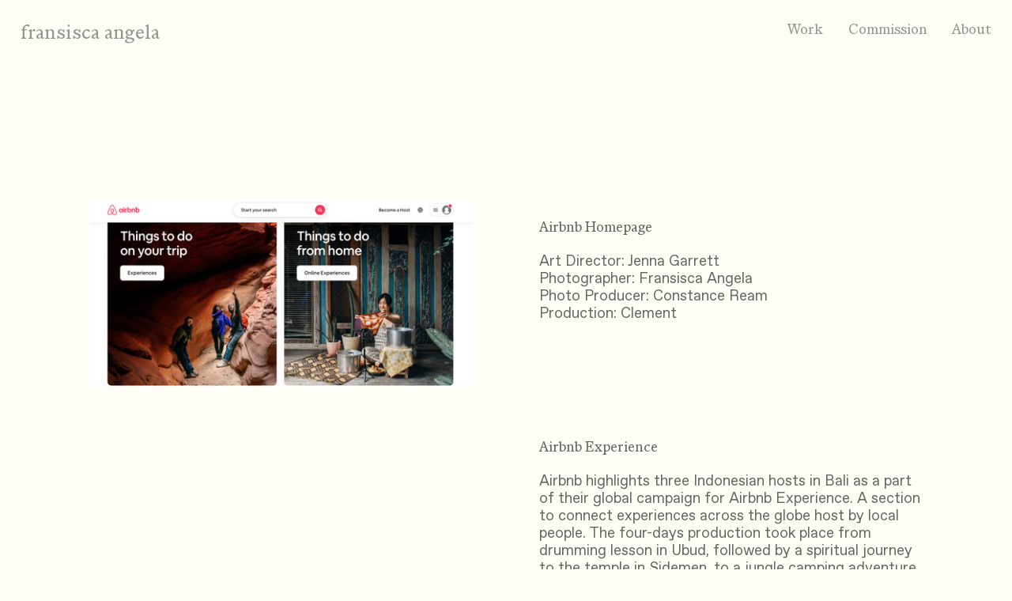

--- FILE ---
content_type: text/html; charset=utf-8
request_url: https://fransiscangela.com/Airbnb
body_size: 96867
content:
<!DOCTYPE html>
<html class="wf-initial-load">
	<head>
		<meta charset="utf-8">
		<meta name="viewport" content="width=device-width, initial-scale=1, shrink-to-fit=no">

		
			<title>Airbnb — Fransisca Angela</title>
			<script>window.__PRELOADED_STATE__={"structure":{"byParent":{"root":["L3482832595","Y3139347355","N1271280829","F3050214387","W3086956428"],"F3050214387":[],"W3086956428":["T0214602279"]},"bySort":{"L3482832595":0,"Y3139347355":1,"N1271280829":2,"F3050214387":6,"W3086956428":15,"T0214602279":18},"indexById":{"L3482832595":0,"Y3139347355":null,"N1271280829":null,"F3050214387":4,"W3086956428":5,"T0214602279":2},"liveIndexes":{}},"site":{"id":3334530,"direct_link":"https://fransiscangela.com","display_url":"fransiscangela.com","site_url":"4928891","domain":"fransiscangela.com","domain_active":true,"domain_purchased":false,"domain_pending":false,"css_url":"https://fransiscangela.com/stylesheet","rss_url":"https://fransiscangela.com/rss","favicon_url":"https://freight.cargo.site/t/original/i/Q2759345183031362905530598169005/favicon_fa.ico","website_title":"Fransisca Angela","access_level":"public","is_private":false,"is_deleted":false,"is_upgraded":false,"is_template":false,"show_cargo_logo":false,"has_annex_upgrade":true,"has_domain_addon":true,"has_commerce_addon":false,"has_storage_addon":false,"can_duplicate":false,"can_copy":false,"site_password_enabled":false,"recent_date":"2026-01-15 10:58:01","upgrade_expire_date":"","version":"Cargo3","total_file_size":363413049,"promocode_type":null,"meta_tags":"","homepage_id":"L3482832595","homepage_purl":"home-page","mobile_homepage_id":"L3482832595","mobile_homepage_purl":"home-page","screenshot":{"id":72654482,"name":"screenshot-3498580039.jpg","hash":"K2762226301958508168606097873325","width":1792,"height":1120,"file_size":null,"file_type":"jpg","mime_type":"image/jpeg","is_image":true,"is_video":false},"site_preview_type":"screenshot","site_preview_image":[],"site_preview_url":"https://freight.cargo.site/w/1000/i/K2762226301958508168606097873325/screenshot-3498580039.jpg","has_site_description":true,"site_description":"Fransisca Angela is a photographer and visual artist based in Jakarta and Amsterdam.","custom_html":"","shop_id":null,"fonts":[{"family":"Marist Variable","provider":"cargo"},{"family":"Gramercy Fine Variable","provider":"cargo"},{"family":"Diatype Variable","provider":"cargo"},{"family":"Diatype Mono Variable","provider":"cargo"},{"family":"Favorit Variable","provider":"cargo"}],"tags":[{"tag":"artist book","url":"artist-book"},{"tag":"film","url":"film"},{"tag":"mixed media installation","url":"mixed-media-installation"},{"tag":"photo series","url":"photo-series"},{"tag":"video installation","url":"video-installation"}]},"pages":{"byId":{"L3482832595":{"id":"L3482832595","title":"Home page","purl":"home-page","page_type":"page","content":"\u003c!--  Global site tag (gtag.js) - Google Analytics  -->\n\u003cscript async=\"\" src=\"https://www.googletagmanager.com/gtag/js?id=UA-45784556-2\">\u003c/script>\n\u003cscript>\n  window.dataLayer = window.dataLayer || [];\n  function gtag(){dataLayer.push(arguments);}\n  gtag('js', new Date());\n\n  gtag('config', 'UA-45784556-2');\n\u003c/script>","local_css":"[id=\"L3482832595\"].page {\n\tmin-height: var(--viewport-height);\n}\n\n[id=\"L3482832595\"] .backdrop {\n}\n\n.mobile [id=\"L3482832595\"] .backdrop {\n}\n\n.mobile [id=\"L3482832595\"] .page-layout {\n}\n\n[id=\"L3482832595\"] .page-content {\n\talign-items: flex-start;\n\twidth: 100%;\n}","display":true,"stack":false,"pin":false,"overlay":false,"password_enabled":false,"page_count":null,"page_design_options":null,"backdrops":{"activeBackdrop":"legacy/video","backdropSettings":{"wallpaper":{"activeImage":"F1332270929626196865795426877515","alignments":[]},"legacy/video":{"video_url":"https://youtu.be/Y2tKXEDmgZU","scale_option":"contain","use_mobile_image":false,"preset_pattern":"noise","using_preset":true,"image_active":true,"preset_image":"https://static.cargo.site/assets/backdrop/video/noise.png","preset_width":"512px","preset_height":"512px","alpha":100,"margin":"10.0rem","color":"#fffff8","image":"Y2747143029064385056546367740333","clipScroll":false}}},"pin_options":{},"overlay_options":{},"thumb_media_id":72004398,"thumbnail":{"id":72004398,"name":"sontag_paris.jpg","hash":"Y2747143029064385056546367740333","width":1024,"height":1544,"file_size":604305,"file_type":"jpg","mime_type":"image/jpeg","is_image":true,"is_video":false,"is_url":false,"is_placeholder":false,"has_audio_track":null,"duration":null,"url":null,"url_id":null,"url_thumb":null,"url_type":null,"created_at":"2026-01-15 15:28:42.606724","updated_at":"2026-01-15 15:28:42.606724"},"thumb_meta":[],"media":[{"id":72004398,"name":"sontag_paris.jpg","hash":"Y2747143029064385056546367740333","width":1024,"height":1544,"file_size":604305,"file_type":"jpg","mime_type":"image/jpeg","is_image":true,"is_video":false,"is_url":false,"in_use":true,"created_at":"2026-01-15T15:28:42.606724Z","updated_at":"2026-01-15T15:28:42.606724Z"}],"tags":[],"access_level":"public"},"Y3139347355":{"id":"Y3139347355","title":"Header","purl":"header","page_type":"page","content":"\u003ccolumn-set gutter=\"1\">\u003ccolumn-unit slot=\"0\">\u003ca class=\"logo\" href=\"#\" rel=\"home-page\">fransisca angela\u003cdiv style=\"text-align: center\">\u003c/div>\u003c/a>\u003c/column-unit>\u003ccolumn-unit slot=\"1\">\u003c/column-unit>\u003ccolumn-unit slot=\"2\">\u003cdiv style=\"text-align: right\">\u003cspan class=\"header\">\u003ca class=\"\" href=\"work\" rel=\"history\">Work\u003c/a>        \u003ca href=\"commission\" rel=\"history\">Commission\u003c/a>        \u003ca class=\"\" href=\"about\" rel=\"history\">About\u003c/a>\u003c/span>                 \n                 \n\u003c/div>\u003c/column-unit>\u003c/column-set>","local_css":"[id=\"Y3139347355\"].page {\n\tbackground-color: rgba(0,0,0,0);\n}","display":true,"stack":false,"pin":true,"overlay":false,"password_enabled":false,"page_count":null,"page_design_options":null,"backdrops":{"activeBackdrop":"none"},"pin_options":{"screen_visibility":"all","position":"top","overlay":true,"fixed":true,"adjust":true},"overlay_options":{},"thumb_media_id":null,"thumbnail":null,"thumb_meta":{},"media":[],"tags":[],"access_level":"public"},"N1271280829":{"id":"N1271280829","title":"Footer","purl":"footer","page_type":"page","content":"\u003ccolumn-set gutter=\"4.3rem\" mobile-gutter=\"5.4rem\" mobile-hide-empty=\"false\" mobile-stack=\"false\">\u003ccolumn-unit slot=\"0\">\u003cspan class=\"footer\">© 2026 Fransisca Angela\u003c/span>\u003c/column-unit>\u003ccolumn-unit slot=\"1\">\u003cdiv style=\"text-align: center\">\u003ca class=\"about\" href=\"https://tinyurl.com/lookingnearby\" target=\"_blank\">\u003ctext-icon icon=\"mail-1\">\u003c/text-icon> Newsletter\u003c/a>\u003c/div>\u003c/column-unit>\u003ccolumn-unit slot=\"2\">\u003cdiv style=\"text-align: right\">\u003ca class=\"icon-link\" href=\"https://instagram.com/fransiscangela\" target=\"_blank\">\u003ctext-icon icon=\"instagram\">\u003c/text-icon>\u003c/a>\u003c/div>\u003c/column-unit>\u003c/column-set>","local_css":"[id=\"N1271280829\"].page {\n\tbackground-color: rgba(0,0,0,0);\n}","display":true,"stack":false,"pin":true,"overlay":false,"password_enabled":false,"page_count":null,"page_design_options":null,"backdrops":{"activeBackdrop":"none"},"pin_options":{"screen_visibility":"all","position":"bottom","overlay":true,"fixed":false,"adjust":true},"overlay_options":{},"thumb_media_id":null,"thumbnail":null,"thumb_meta":{},"media":[],"tags":[],"access_level":"public"},"T0214602279":{"id":"T0214602279","title":"Airbnb","purl":"airbnb","page_type":"page","content":"\u003ccolumn-set gutter=\"8.2rem\">\u003ccolumn-unit slot=\"0\">\u003cgallery-slideshow limit-by=\"fit\" scale=\"100\">\u003cmedia-item class=\"zoomable\" hash=\"A2751016018223200029470561933741\" limit-by=\"width\" rotation=\"0\" scale=\"100\">\u003c/media-item>\u003cmedia-item class=\"zoomable\" hash=\"W2751015799869090428970599455149\" limit-by=\"width\" rotation=\"0\" scale=\"100\">\u003c/media-item>\u003c/gallery-slideshow>\u003c/column-unit>\u003ccolumn-unit slot=\"1\">\u003csmall>\u003cbr />\u003cbr />\u003cbr />\nAirbnb Homepage\u003c/small>\u003cbr />\u003cbr />\u003cspan class=\"body-text\">Art Director: Jenna Garrett\u003cbr />Photographer: Fransisca Angela\u003cbr />Photo Producer: Constance Ream\u003cbr />Production: Clement\u003c/span>\u003c/column-unit>\u003c/column-set>\u003cbr />\n\u003ccolumn-set gutter=\"8.2rem\" mobile-hide-empty=\"false\" mobile-stack=\"true\">\u003ccolumn-unit slot=\"0\">\u003c/column-unit>\u003ccolumn-unit slot=\"1\">\u003csmall>Airbnb Experience \u003c/small>\u003cspan class=\"body-text\">\u003cbr />\nAirbnb highlights three Indonesian hosts in Bali as a part of their global campaign for Airbnb Experience. A section to connect experiences across the globe host by local people. The four-days production took place from drumming lesson in Ubud, followed by a spiritual journey to the temple in Sidemen, to a jungle camping adventure in search of the hidden waterfall.\u003c/span>\u003c/column-unit>\u003c/column-set>\u003cbr />\n\u003cbr />\n\u003cgallery-justify gutter=\"1rem\" mobile-gutter=\"1rem\">\u003cmedia-item class=\"zoomable\" hash=\"X2751018858449938314456514697645\">\u003c/media-item>\u003cmedia-item class=\"zoomable\" hash=\"S2751019089071132723973329000877\">\u003c/media-item>\u003cmedia-item class=\"zoomable\" hash=\"A2751019088849771795088814381485\">\u003c/media-item>\u003cmedia-item class=\"zoomable\" hash=\"V2751019306613585585230071208365\">\u003c/media-item>\u003cmedia-item class=\"zoomable\" data-dropped-placeholder=\"f4fc1818-82b3-4057-8f31-1af1a1ee49da-133\" hash=\"R2751019306558245353008942553517\">\u003c/media-item>\u003cmedia-item class=\"zoomable\" hash=\"Q2751019306595138841156361656749\">\u003c/media-item>\u003cmedia-item class=\"zoomable\" hash=\"S2751019306576692097082652105133\">\u003c/media-item>\u003cmedia-item class=\"zoomable\" hash=\"S2751019682133954693735413455277\">\u003c/media-item>\u003cmedia-item class=\"zoomable\" hash=\"W2751019682115507949661703903661\">\u003c/media-item>\u003cmedia-item class=\"zoomable\" data-dropped-placeholder=\"f4fc1818-82b3-4057-8f31-1af1a1ee49da-142\" hash=\"F2751019681967933997072027490733\">\u003c/media-item>\u003cmedia-item class=\"zoomable\" hash=\"X2751019682152401437809123006893\">\u003c/media-item>\u003c/gallery-justify>\u003cbr />\n\u003chr />\u003cbr />\n\u003cgallery-justify gutter=\"1rem\" mobile-gutter=\"1rem\">\u003cmedia-item class=\"zoomable\" hash=\"F2751026624916574971725645617581\">\u003c/media-item>\u003cmedia-item class=\"zoomable\" hash=\"U2751026835559945549415015520685\">\u003c/media-item>\u003cmedia-item class=\"zoomable\" hash=\"T2751027351035761945154725878189\">\u003c/media-item>\u003cmedia-item class=\"zoomable\" hash=\"H2751027351017315201081016326573\">\u003c/media-item>\u003cmedia-item class=\"zoomable\" data-dropped-placeholder=\"f4fc1818-82b3-4057-8f31-1af1a1ee49da-172\" hash=\"A2751027350722167295901663500717\">\u003c/media-item>\u003cmedia-item class=\"zoomable\" hash=\"B2751027351054208689228435429805\">\u003c/media-item>\u003cmedia-item class=\"zoomable\" hash=\"A2751027351072655433302144981421\">\u003c/media-item>\u003c/gallery-justify>","local_css":"[id=\"T0214602279\"] .page-content {\n\tpadding: 11.0rem;\n}","display":true,"stack":false,"pin":false,"overlay":false,"password_enabled":false,"page_count":null,"page_design_options":null,"backdrops":{"activeBackdrop":"none"},"pin_options":{},"overlay_options":{},"thumb_media_id":72155208,"thumbnail":{"id":72155208,"name":"Airbnb_Experience_Online.jpg","hash":"W2751015799869090428970599455149","width":2988,"height":1981,"file_size":4594844,"file_type":"jpg","mime_type":"image/jpeg","is_image":true,"is_video":false,"is_url":false,"is_placeholder":false,"has_audio_track":null,"duration":null,"url":null,"url_id":null,"url_thumb":null,"url_type":null,"created_at":"2026-01-18 01:47:46.149618","updated_at":"2026-01-18 01:47:46.149618"},"thumb_meta":{},"media":[{"id":72155208,"name":"Airbnb_Experience_Online.jpg","hash":"W2751015799869090428970599455149","width":2988,"height":1981,"file_size":4594844,"file_type":"jpg","mime_type":"image/jpeg","is_image":true,"is_video":false,"is_url":false,"in_use":true,"created_at":"2026-01-18T01:47:46.149618Z","updated_at":"2026-01-18T01:47:46.149618Z"},{"id":72155211,"name":"Airbnb_NOHO_2021-1.png","hash":"A2751016018223200029470561933741","width":1213,"height":593,"file_size":968300,"file_type":"png","mime_type":"image/png","is_image":true,"is_video":false,"is_url":false,"in_use":true,"created_at":"2026-01-18T01:47:57.496444Z","updated_at":"2026-01-18T01:47:57.496444Z"},{"id":72155278,"name":"airbnb_experience_bali_22.jpg","hash":"X2751018858449938314456514697645","width":1067,"height":1600,"file_size":1456899,"file_type":"jpg","mime_type":"image/jpeg","is_image":true,"is_video":false,"is_url":false,"in_use":true,"created_at":"2026-01-18T01:50:31.991711Z","updated_at":"2026-01-18T01:50:31.991711Z"},{"id":72155287,"name":"airbnb_experience_bali_09.jpg","hash":"A2751019088849771795088814381485","width":1900,"height":1267,"file_size":957841,"file_type":"jpg","mime_type":"image/jpeg","is_image":true,"is_video":false,"is_url":false,"in_use":true,"created_at":"2026-01-18T01:50:43.945564Z","updated_at":"2026-01-18T01:50:43.945564Z"},{"id":72155288,"name":"airbnb_experience_bali_11.jpg","hash":"S2751019089071132723973329000877","width":1900,"height":1188,"file_size":1654015,"file_type":"jpg","mime_type":"image/jpeg","is_image":true,"is_video":false,"is_url":false,"in_use":true,"created_at":"2026-01-18T01:50:43.960798Z","updated_at":"2026-01-18T01:50:43.960798Z"},{"id":72155293,"name":"airbnb_experience_bali_07.jpg","hash":"Q2751019306595138841156361656749","width":1067,"height":1600,"file_size":1490518,"file_type":"jpg","mime_type":"image/jpeg","is_image":true,"is_video":false,"is_url":false,"in_use":true,"created_at":"2026-01-18T01:50:55.754689Z","updated_at":"2026-01-18T01:50:55.754689Z"},{"id":72155294,"name":"airbnb_experience_bali_03.jpg","hash":"R2751019306558245353008942553517","width":1900,"height":1266,"file_size":628062,"file_type":"jpg","mime_type":"image/jpeg","is_image":true,"is_video":false,"is_url":false,"in_use":true,"created_at":"2026-01-18T01:50:55.756014Z","updated_at":"2026-01-18T01:50:55.756014Z"},{"id":72155295,"name":"airbnb_experience_bali_04.jpg","hash":"S2751019306576692097082652105133","width":1900,"height":1266,"file_size":1715922,"file_type":"jpg","mime_type":"image/jpeg","is_image":true,"is_video":false,"is_url":false,"in_use":true,"created_at":"2026-01-18T01:50:55.758168Z","updated_at":"2026-01-18T01:50:55.758168Z"},{"id":72155296,"name":"airbnb_experience_bali_08.jpg","hash":"V2751019306613585585230071208365","width":1900,"height":1266,"file_size":1551232,"file_type":"jpg","mime_type":"image/jpeg","is_image":true,"is_video":false,"is_url":false,"in_use":true,"created_at":"2026-01-18T01:50:55.766111Z","updated_at":"2026-01-18T01:50:55.766111Z"},{"id":72155307,"name":"airbnb_experience_bali_10.jpg","hash":"S2751019682133954693735413455277","width":1067,"height":1600,"file_size":747563,"file_type":"jpg","mime_type":"image/jpeg","is_image":true,"is_video":false,"is_url":false,"in_use":true,"created_at":"2026-01-18T01:51:16.107338Z","updated_at":"2026-01-18T01:51:16.107338Z"},{"id":72155308,"name":"airbnb_experience_bali_01.jpg","hash":"F2751019681967933997072027490733","width":1900,"height":1267,"file_size":1262681,"file_type":"jpg","mime_type":"image/jpeg","is_image":true,"is_video":false,"is_url":false,"in_use":true,"created_at":"2026-01-18T01:51:16.110539Z","updated_at":"2026-01-18T01:51:16.110539Z"},{"id":72155309,"name":"airbnb_experience_bali_21.jpg","hash":"X2751019682152401437809123006893","width":1068,"height":1600,"file_size":916794,"file_type":"jpg","mime_type":"image/jpeg","is_image":true,"is_video":false,"is_url":false,"in_use":true,"created_at":"2026-01-18T01:51:16.120568Z","updated_at":"2026-01-18T01:51:16.120568Z"},{"id":72155310,"name":"airbnb_experience_bali_06.jpg","hash":"W2751019682115507949661703903661","width":1900,"height":1267,"file_size":1506186,"file_type":"jpg","mime_type":"image/jpeg","is_image":true,"is_video":false,"is_url":false,"in_use":true,"created_at":"2026-01-18T01:51:16.122237Z","updated_at":"2026-01-18T01:51:16.122237Z"},{"id":72155499,"name":"airbnb_experience_bali_16.jpg","hash":"F2751026624916574971725645617581","width":1900,"height":1267,"file_size":1189815,"file_type":"jpg","mime_type":"image/jpeg","is_image":true,"is_video":false,"is_url":false,"in_use":true,"created_at":"2026-01-18T01:57:32.479775Z","updated_at":"2026-01-18T01:57:32.479775Z"},{"id":72155503,"name":"airbnb_experience_bali_14.jpg","hash":"U2751026835559945549415015520685","width":1066,"height":1600,"file_size":549519,"file_type":"jpg","mime_type":"image/jpeg","is_image":true,"is_video":false,"is_url":false,"in_use":true,"created_at":"2026-01-18T01:57:43.891652Z","updated_at":"2026-01-18T01:57:43.891652Z"},{"id":72155515,"name":"airbnb_experience_bali_18.jpg","hash":"A2751027351072655433302144981421","width":1066,"height":1600,"file_size":726599,"file_type":"jpg","mime_type":"image/jpeg","is_image":true,"is_video":false,"is_url":false,"in_use":true,"created_at":"2026-01-18T01:58:11.824820Z","updated_at":"2026-01-18T01:58:11.824820Z"},{"id":72155516,"name":"airbnb_experience_bali_12.jpg","hash":"H2751027351017315201081016326573","width":1900,"height":1266,"file_size":1077152,"file_type":"jpg","mime_type":"image/jpeg","is_image":true,"is_video":false,"is_url":false,"in_use":true,"created_at":"2026-01-18T01:58:11.833081Z","updated_at":"2026-01-18T01:58:11.833081Z"},{"id":72155517,"name":"airbnb_experience_bali_23.jpg","hash":"A2751027350722167295901663500717","width":1900,"height":1260,"file_size":855122,"file_type":"jpg","mime_type":"image/jpeg","is_image":true,"is_video":false,"is_url":false,"in_use":true,"created_at":"2026-01-18T01:58:11.834058Z","updated_at":"2026-01-18T01:58:11.834058Z"},{"id":72155519,"name":"airbnb_experience_bali_17.jpg","hash":"B2751027351054208689228435429805","width":1066,"height":1600,"file_size":521438,"file_type":"jpg","mime_type":"image/jpeg","is_image":true,"is_video":false,"is_url":false,"in_use":true,"created_at":"2026-01-18T01:58:11.838040Z","updated_at":"2026-01-18T01:58:11.838040Z"},{"id":72155518,"name":"airbnb_experience_bali_13.jpg","hash":"T2751027351035761945154725878189","width":1066,"height":1600,"file_size":901132,"file_type":"jpg","mime_type":"image/jpeg","is_image":true,"is_video":false,"is_url":false,"in_use":true,"created_at":"2026-01-18T01:58:11.838049Z","updated_at":"2026-01-18T01:58:11.838049Z"}],"tags":[],"access_level":"public"}}},"sets":{"byId":{"root":{"id":"root","title":"Root","purl":null,"page_type":"set","content":null,"local_css":null,"display":false,"stack":false,"pin":false,"overlay":false,"password_enabled":false,"page_count":6,"page_design_options":null,"backdrops":null,"pin_options":{},"overlay_options":{},"thumb_media_id":null,"thumbnail":null,"thumb_meta":{},"media":[],"tags":[],"access_level":"public"},"F3050214387":{"id":"F3050214387","title":"W","purl":"w","page_type":"set","content":null,"local_css":null,"display":true,"stack":false,"pin":false,"overlay":false,"password_enabled":false,"page_count":8,"page_design_options":null,"backdrops":null,"pin_options":{},"overlay_options":{},"thumb_media_id":null,"thumbnail":null,"thumb_meta":{},"media":[],"tags":[],"access_level":"public"},"W3086956428":{"id":"W3086956428","title":"C","purl":"c","page_type":"set","content":null,"local_css":null,"display":true,"stack":false,"pin":false,"overlay":false,"password_enabled":false,"page_count":4,"page_design_options":null,"backdrops":null,"pin_options":{},"overlay_options":{},"thumb_media_id":null,"thumbnail":null,"thumb_meta":{},"media":[],"tags":[],"access_level":"public"}}},"media":{"data":[]},"css":{"id":1177686,"stylesheet":"html {\n\t--mobile-scale: 1.3;\n\t--mobile-padding-offset: 0.78;\n}\n\nbody {\n\t--swatch-1: rgba(0, 0, 0, 0.85);\n\t--swatch-2: rgba(0, 0, 0, 0.75);\n\t--swatch-3: rgba(0, 0, 0, 0.6);\n\t--swatch-4: rgba(0, 0, 0, 0.4);\n\t--swatch-5: rgba(0, 0, 0, 0.25);\n\t--swatch-6: rgba(0, 0, 0, 0.15);\n\tbackground-color: #fffff8;\n}\n\nbody.mobile {\n}\n\na:active,\n.linked:active,\n.zoomable::part(media):active {\n\topacity: 0.7;\n}\n\n.page a.active {\n\tcolor: #a03a3a;\n}\n\nsub {\n\tposition: relative;\n\tvertical-align: baseline;\n\ttop: 0.3em;\n}\n\nsup {\n\tposition: relative;\n\tvertical-align: baseline;\n\ttop: -0.4em;\n}\n\n.small-caps {\n\tfont-variant: small-caps;\n\ttext-transform: lowercase;\n}\n\nol {\n\tmargin: 0;\n\tpadding: 0 0 0 2.5em;\n}\n\nul {\n\tmargin: 0;\n\tpadding: 0 0 0 2.0em;\n}\n\nul.lineated {\n\tmargin: 0;\n\tpadding: 0;\n\tlist-style-type: none;\n\tmargin: 0 0 0 3em;\n\ttext-indent: -3em;\n}\n\nblockquote {\n\tmargin: 0;\n\tpadding: 0 0 0 2em;\n}\n\nhr {\n\tbackground: rgba(0, 0, 0, 0.75);\n\tborder: 0;\n\theight: 1px;\n\tdisplay: block;\n\tmargin-top: 0.5rem;\n\tmargin-bottom: 0.5rem;\n}\n\n.content {\n\tborder-color: rgba(0,0,0,.85);\n}\n\nbodycopy {\n\tfont-size: 1.80rem;\n\tfont-weight: 350;\n\tcolor: rgba(76, 74, 74, 0.85);\n\tfont-family: \"Marist Variable\";\n\tfont-style: normal;\n\tline-height: 1.2;\n\tletter-spacing: 0;\n\tdisplay: block;\n}\n\nbodycopy a {\n\tcolor: rgba(76, 74, 74, 0.85);\n\ttext-decoration: none;\n}\n\nbodycopy a:hover {\n}\n\nh1 {\n\tfont-family: \"Gramercy Fine Variable\";\n\tfont-style: normal;\n\tfont-weight: 350;\n\tmargin: 0;\n\tfont-size: 2.45rem;\n\tline-height: 1;\n\tcolor: rgba(49, 40, 40, 0.85);\n\tletter-spacing: 0.004em;\n\tfont-variation-settings: 'opsz' 38;\n}\n\n.mobile h1 {\n}\n\nh1 a {\n\tcolor: rgba(49, 40, 40, 0.85);\n\ttext-decoration: none;\n}\n\nh1 a:hover {\n}\n\nh2 {\n\tfont-family: \"Diatype Variable\";\n\tfont-style: normal;\n\tfont-weight: 480;\n\tmargin: 0;\n\tcolor: rgba(79, 76, 76, 0.85);\n\tfont-size: 2.20rem;\n\tline-height: 1;\n\tletter-spacing: 0em;\n\tfont-variation-settings: 'slnt' 0, 'MONO' 0;\n}\n\n.mobile h2 {\n}\n\nh2 a {\n\tcolor: rgba(79, 76, 76, 0.85);\n\ttext-decoration: none;\n}\n\nh2 a:hover {\n}\n\n.caption {\n\tfont-size: 1.10rem;\n\tfont-weight: 700;\n\tcolor: rgba(0, 0, 0, 0.4);\n\tfont-family: \"Diatype Mono Variable\";\n\tfont-style: normal;\n\tline-height: 1.4;\n\tletter-spacing: -0.024em;\n\tdisplay: block;\n\tfont-variation-settings: 'slnt' 0, 'MONO' 1;\n}\n\n.caption a {\n\tcolor: rgba(0, 0, 0, 0.4);\n\ttext-decoration: underline;\n}\n\n.caption a:hover {\n}\n\nmedia-item .caption {\n\tmargin-top: 1em;\n}\n\ngallery-grid .caption,\ngallery-columnized .caption,\ngallery-justify .caption {\n\tmargin-bottom: 2em;\n}\n\n[thumbnail-index] .caption {\n}\n\n[thumbnail-index] .caption .tags {\n\tmargin-top: 0.25em;\n}\n\n.page {\n\tjustify-content: center;\n\tbackground-color: #fffff8;\n}\n\n.page-content {\n\tpadding: 2.5rem;\n\ttext-align: left;\n\tborder-color: rgba(0, 0, 0, 0.15);\n\tborder-style: solid;\n\tborder-width: 0.0rem;\n}\n\n.mobile [id] .page-layout {\n\tmax-width: 100%;\n\tpadding: 0;\n}\n\n.mobile [id] .page-content {\n\tborder: 0;\n\tborder-radius: 0;\n}\n\n.page-layout {\n\talign-items: flex-start;\n\tmax-width: 100%;\n\tpadding: 0.0rem;\n}\n\nmedia-item::part(media) {\n\tborder: 0;\n\tpadding: 0;\n}\n\n.quick-view {\n\theight: 100%;\n\twidth: 100%;\n\tpadding: 3rem;\n\tmargin-top: auto;\n\tmargin-right: auto;\n\tmargin-bottom: auto;\n\tmargin-left: auto;\n}\n\n.quick-view-background {\n\tbackground-color: #ffffff;\n}\n\n.quick-view .caption {\n\tcolor: rgba(255, 255, 255, 1.0);\n\tpadding: 20px 0;\n\ttext-align: center;\n\ttransition: 100ms opacity ease-in-out;\n\tposition: absolute;\n\tbottom: 0;\n\tleft: 0;\n\tright: 0;\n}\n\n.quick-view .caption-background {\n\tpadding: 0.5rem 1rem;\n\tdisplay: inline-block;\n\tbackground: rgba(0, 0, 0, 0.5);\n\tborder-radius: .5rem;\n\ttext-align: left;\n\tmax-width: 50rem;\n}\n\n.mobile .quick-view {\n\twidth: 100%;\n\theight: 100%;\n\tmargin: 0;\n\tpadding: 10px;\n}\n\n.mobile .quick-view .caption {\n\tpadding: 10px 0;\n}\n\n.about {\n\t--text-style: \"About\";\n\tfont-size: 1.50rem;\n\tfont-weight: 400;\n\tcolor: rgba(72, 72, 72, 0.85);\n\tfont-family: \"Diatype Variable\";\n\tfont-style: normal;\n\tline-height: 1.2;\n\tletter-spacing: 0;\n\tdisplay: block;\n\tfont-variation-settings: 'slnt' 0, 'MONO' 0;\n}\n\n.about a {\n\tcolor: rgba(179, 66, 66, 0.85);\n\ttext-decoration: none;\n}\n\n.about a:hover {\n\t\n}\n\n.quote {\n\t--text-style: \"Quote\";\n\tfont-size: 1.95rem;\n\tfont-weight: normal;\n\tcolor: rgba(76, 74, 74, 0.85);\n\tfont-family: serif;\n\tfont-style: normal;\n\tline-height: 1.2;\n\tletter-spacing: 0.028em;\n\tdisplay: block;\n}\n\n.quote a {\n\tcolor: rgba(76, 74, 74, 0.85);\n\ttext-decoration: none;\n}\n\n.quote a:hover {\n\t\n}\n\n.body-text {\n\t--text-style: \"Body Text\";\n\tfont-size: 1.80rem;\n\tfont-weight: 350;\n\tcolor: rgba(76, 74, 74, 0.85);\n\tfont-family: \"Favorit Variable\";\n\tfont-style: normal;\n\tline-height: 1.2;\n\tletter-spacing: 0;\n\tdisplay: block;\n\tfont-variation-settings: 'slnt' 0;\n}\n\n.body-text a {\n\tcolor: rgba(76, 74, 74, 0.85);\n\ttext-decoration: none;\n}\n\n.body-text a:hover {\n\t\n}\n\n.credit {\n\t--text-style: \"Credit\";\n\tfont-size: 0.85rem;\n\tfont-weight: 400;\n\tcolor: rgba(76, 74, 74, 0.85);\n\tfont-family: \"Diatype Variable\";\n\tfont-style: normal;\n\tline-height: 2.45;\n\tletter-spacing: 0.021em;\n\tdisplay: block;\n\tfont-variation-settings: 'slnt' 0, 'MONO' 0;\n}\n\n.credit a {\n\tcolor: rgba(76, 74, 74, 0.85);\n\ttext-decoration: none;\n}\n\n.credit a:hover {\n\t\n}\n\n.logo {\n\t--text-style: \"logo\";\n\tfont-size: 2.45rem;\n\tfont-weight: 350;\n\tcolor: rgba(130, 130, 130, 0.85);\n\tfont-family: \"Marist Variable\";\n\tfont-style: normal;\n\tline-height: 1.2;\n\tletter-spacing: 0;\n\tdisplay: block;\n}\n\n.logo a {\n\tcolor: rgba(130, 130, 130, 0.85);\n\ttext-decoration: none;\n}\n\n.logo a:hover {\n\t\n}\n\n.header {\n\t--text-style: \"header\";\n\tfont-size: 1.80rem;\n\tfont-weight: 350;\n\tcolor: rgba(130, 130, 130, 0.85);\n\tfont-family: \"Marist Variable\";\n\tfont-style: normal;\n\tline-height: 1.2;\n\tletter-spacing: 0;\n\tdisplay: block;\n}\n\n.header a {\n\tcolor: rgba(130, 130, 130, 0.85);\n\ttext-decoration: none;\n}\n\n.header a:hover {\n\t\n}\n\n.footer {\n\t--text-style: \"footer\";\n\tfont-size: 1.45rem;\n\tfont-weight: 350;\n\tcolor: rgba(130, 130, 130, 0.85);\n\tfont-family: \"Marist Variable\";\n\tfont-style: normal;\n\tline-height: 1.2;\n\tletter-spacing: 0;\n\tdisplay: block;\n}\n\n.footer a {\n\tcolor: rgba(130, 130, 130, 0.85);\n\ttext-decoration: none;\n}\n\n.footer a:hover {\n\t\n}\n\n.mobile .quick-view .caption-background {\n\tmax-width: 100vw;\n}\n\n::part(slideshow-nav) {\n\t--button-size: 30px;\n\t--button-inset: 20px;\n\t--button-icon-color: rgba(255, 255, 255, 0.9);\n\t--button-icon-stroke-width: 1.5px;\n\t--button-icon-stroke-linecap: none;\n\t--button-background-color: rgba(87, 87, 87, 0.35);\n\t--button-background-radius: 50%;\n\t--button-active-opacity: 0.7;\n}\n\ngallery-slideshow::part(slideshow-nav) {\n\t--button-inset: 15px;\n}\n\n.quick-view::part(slideshow-nav) {\n}\n\n.wallpaper-slideshow::part(slideshow-nav) {\n}\n\n.mobile ::part(slideshow-nav) {\n\t--button-inset: 10px;\n}\n\n.mobile .quick-view::part(slideshow-nav) {\n\t--button-inset: 25px;\n}\n\nshop-product {\n\tfont-size: 1.2rem;\n\tmax-width: 22rem;\n\tfont-family: \"Diatype Variable\";\n\tfont-style: normal;\n\tfont-weight: 400;\n\tfont-variation-settings: 'slnt' 0, 'MONO' 0;\n\tletter-spacing: 0em;\n\tmargin-bottom: 1em;\n}\n\nshop-product::part(price) {\n\tcolor: rgba(0, 0, 0, 0.75);\n\tline-height: 1.1;\n\tmargin-bottom: 0.5em;\n}\n\nshop-product::part(dropdown) {\n\twidth: 100%;\n\tcolor: rgba(0, 0, 0, 0.85);\n\tborder: 1px solid rgba(0, 0, 0, 0.2);\n\tbackground-color: rgba(255, 255, 255, 0.0);\n\tbackground-image: url(https://static.cargo.site/assets/images/select-line-arrows.svg);\n\tbackground-repeat: no-repeat;\n\tbackground-position: top 0em right .1em;\n\tline-height: 1.2;\n\tpadding: 0.58em 2em 0.55em 0.9em;\n\tborder-radius: 10em;\n\tmargin-bottom: 0.5em;\n}\n\nshop-product::part(button) {\n\tbackground: rgba(0, 0, 0, 0.15);\n\tcolor: rgba(0, 0, 0, 0.75);\n\ttext-align: left;\n\tline-height: normal;\n\tpadding: 0.5em 1em;\n\tcursor: pointer;\n\tborder-radius: 10em;\n}\n\nshop-product::part(button):active {\n\topacity: .7;\n}\n\naudio-player {\n\t--text-color: rgba(0, 0, 0, 0.85);\n\t--text-padding: 0 1.2em 0 1.0em;\n\t--background-color: rgba(255, 255, 255, 0);\n\t--buffer-background-color: rgba(0, 0, 0, 0.03);\n\t--progress-background-color: rgba(0, 0, 0, 0.075);\n\t--border-lines: 1px solid rgba(0, 0, 0, 0.2);\n\tfont-size: 1.2rem;\n\twidth: 32rem;\n\theight: 2.75em;\n\tfont-family: \"Diatype Variable\";\n\tfont-style: normal;\n\tfont-weight: 400;\n\tfont-variation-settings: 'slnt' 0, 'MONO' 0;\n\tline-height: normal;\n\tletter-spacing: 0em;\n\tmargin-bottom: 0.5em;\n\tborder-radius: 10em;\n}\n\naudio-player::part(button) {\n\t--icon-color: rgba(0, 0, 0, 0.85);\n\t--icon-size: 32%;\n\t--play-text: '';\n\t--pause-text: '';\n\twidth: 3.15em;\n\tdisplay: inline-flex;\n\tjustify-content: center;\n\tcursor: pointer;\n}\n\naudio-player::part(play-icon) {\n\tpadding-left: 0.6em;\n}\n\naudio-player::part(pause-icon) {\n\tpadding-left: 0.4em;\n}\n\naudio-player::part(progress-indicator) {\n\tborder-right: 1px solid rgba(0, 0, 0, 0);\n\theight: 100%;\n\tcursor: ew-resize;\n}\n\naudio-player::part(separator) {\n\tborder-right: var(--border-lines);\n}\n\nbody.mobile audio-player {\n\tmax-width: 100%;\n}\n\n.mobile .content {\n\tborder: 0;\n\tmargin: 0;\n}\n\nmedia-item {\n\t--scroll-animation: scrollAnimationFadeInOut-2;\n\t--scroll-animation-timing: cubic-bezier(0.445, 0.05, 0.55, 0.95);\n\t--scroll-animation-mode: animation;\n}\n\n@keyframes scrollAnimationFadeInOut-2 { \n    0% { opacity: 0; }\n    20% { opacity: 1; }\n    82.5% { opacity: 1; }\n    100% { opacity: 0; }\n}","created_at":"2022-09-15T23:40:11.000000Z","updated_at":"2026-01-25T02:18:52.000000Z"},"siteDesign":{"images":{"scale":"30rem","limit_by":"height","image_zoom":true,"image_full_zoom":false,"scroll_animation":"css","scroll_transition":false,"limit_vertical_images":false,"mobile_image_width_maximize":true},"quick_view":{"show_ui":true,"captions":false,"close_on_scroll":false,"contentAlignVertical":"middle","contentAlignHorizontal":"center"},"site":{"enableColorFilter":false,"enableHomeLinkActiveStates":false,"is_feed":false},"cart":{"theme":"light"},"contact_form":{"theme":"light"},"mobile_adjustments":{"view":"desktop","zoom":"21","padding":"-6","formatting":false,"pages_full_width":true,"images_full_width":true,"responsive_columns":"1","responsive_thumbnails_padding":"0.7"}},"frontendState":{"hasSiteModel":true,"hasScaffolding":true,"hasSiteDesign":true,"hasSiteCSS":true,"hasShopModel":false,"hasSitePackage":true,"pointerType":"mouse","quickView":{"mode":"default","inited":false,"autoScrolling":false,"elementArray":false,"activeIndex":0,"startingIndex":0},"contactForm":{"transition":false,"inited":false},"adminMode":false,"inAdminFrame":false,"renderedPages":[],"networkErrors":[],"pageNotFound":false,"fontsLoaded":["Marist Variable","Gramercy Fine Variable","Diatype Variable","Diatype Mono Variable","Favorit Variable"],"lastVisiblePid":null,"hostname":"fransiscangela.com","activePID":"T0214602279"},"commerce":{"products":{},"cart":{},"shop":{}}}</script>
			

		<style id="static-css">html:has(body.editing)::-webkit-scrollbar{display:none !important}body.editing::-webkit-scrollbar{display:none !important}html:has(body.editing){-ms-overflow-style:none;scrollbar-width:none}body.editing{-ms-overflow-style:none;scrollbar-width:none}body.wf-initial-load *,html.wf-initial-load *{color:transparent !important;-webkit-text-stroke:0px transparent;text-stroke:0 transparent;text-shadow:0 0 transparent}html.wf-initial-load hr{background:none !important}body{--baseColor-accent: #FF0000;--baseColor-accent-rgb: 255, 0, 0;--baseColor-accent-reverse-rgb: 255, 255, 255}*{-webkit-box-sizing:border-box;-moz-box-sizing:border-box;box-sizing:border-box}:focus{outline:0}select,select *{text-rendering:auto !important}html,body{min-height:var(--viewport-height, 100vh);margin:0;padding:0}html{--mobile-scale: 1;font-size:var(--base-size);touch-action:manipulation;position:relative}html.mobile{font-size:calc(var(--base-size)*var(--mobile-scale))}body{-moz-osx-font-smoothing:grayscale;-webkit-font-smoothing:antialiased;-webkit-text-size-adjust:none;display:flex;flex-direction:column;width:100%;min-height:var(--viewport-height, 100vh);justify-content:flex-start;margin:0;padding:0;background-color:#fff}body.no-scroll{overflow:hidden}customhtml>*{position:relative;z-index:10}.page a.active,bodycopy * a{text-decoration-color:unset;-webkit-text-decoration-color:unset}.content{display:flex;flex-direction:column;align-items:flex-start;justify-content:flex-start;min-height:100%;position:relative;flex-grow:1;border-color:transparent;border-width:0}.pages{width:100%;flex:1 0 auto}@supports(height: 100svh){.page.stacked-page:not(.fixed){--viewport-height: 100svh}.page.stacked-page+.page.stacked-page:not(.fixed){--viewport-height: 100vh}body.mobile .content:has(.stacked-page) .page.pinned.overlay:not(.fixed){--viewport-height: 100svh}}.overlay-content{mix-blend-mode:var(--overlay-mix, normal)}.page{--split-backdrop-height: calc(var(--min-viewport-height) / 2);--split-content-height: calc(var(--viewport-height) - var(--split-backdrop-height));position:relative;display:flex;justify-content:center;flex-wrap:nowrap;flex-direction:row;max-width:100%;width:100%;flex:0;mix-blend-mode:var(--page-mix, normal)}.page.has-backdrop-filter{background-color:rgba(0, 0, 0, 0.01);backdrop-filter:var(--page-backdrop-filter, none);-webkit-backdrop-filter:var(--page-backdrop-filter, none)}.overlay-content .page{mix-blend-mode:unset}.overlay-content .page::after{content:" ";display:block;position:fixed;width:100dvw;height:100dvh;top:0;left:0;z-index:-1}.overlay-content.is-passthrough-overlay .page::after{display:none}.mobile .page{flex-wrap:wrap}.page.overlay{position:absolute}.page.pinned-top,.page.pinned-bottom{flex:0;z-index:2;left:0;right:0}.page.pinned-bottom{transform:unset}.page.pinned-bottom.loading{will-change:transform;transform:translate(0, 0, 0)}.page.pinned-top{top:0}.page.pinned-bottom{bottom:0}.page.fixed{position:fixed;max-height:var(--viewport-height, 100vh)}.page.fixed .page-layout{max-height:var(--viewport-height, 100vh)}.page.fixed.allow-scroll .page-content{max-height:var(--viewport-height, 100vh);scrollbar-width:none;-ms-overflow-style:none;-webkit-overflow-scrolling:touch;overflow-y:auto;overflow-x:hidden}.page.fixed.allow-scroll .page-content{pointer-events:auto}.page.fixed.allow-scroll .page-content::-webkit-scrollbar{width:0;background:0 0;display:none}.page.overlay{position:absolute}.page.overlay,.page.overlay .page-layout,.page.fixed,.page.fixed .page-layout{pointer-events:none}body.editing .page.overlay .page-content,body.editing .page.overlay .page-content *,body.editing .page.fixed .page-content,body.editing .page.fixed .page-content *,body.editing .page.fixed.allow-scroll .page-content,body.editing .page.fixed.allow-scroll .page-content *,body.editing .page:not([editing=true]){-moz-user-select:none;-webkit-user-select:none;-ms-user-select:none;user-select:none}body.editing .page.overlay[editing=true] .page-content,body.editing .page.overlay[editing=true] .page-content *,body.editing .page.fixed[editing=true] .page-content,body.editing .page.fixed[editing=true] .page-content *,body.editing .page.fixed.allow-scroll[editing=true] .page-content,body.editing .page.fixed.allow-scroll[editing=true] .page-content *{pointer-events:auto;-moz-user-select:auto;-webkit-user-select:auto;-ms-user-select:auto;user-select:auto}.page.fixed .page-content bodycopy a,.page.overlay .page-content bodycopy a,.page.fixed .page-content bodycopy img,.page.overlay .page-content bodycopy img,.page.fixed .page-content bodycopy iframe,.page.overlay .page-content bodycopy iframe,.page.fixed .page-content bodycopy video,.page.overlay .page-content bodycopy video,.page.fixed .page-content bodycopy audio,.page.overlay .page-content bodycopy audio,.page.fixed .page-content bodycopy input,.page.overlay .page-content bodycopy input,.page.fixed .page-content bodycopy button,.page.overlay .page-content bodycopy button,.page.fixed .page-content bodycopy audio-player,.page.overlay .page-content bodycopy audio-player,.page.fixed .page-content bodycopy shop-product,.page.overlay .page-content bodycopy shop-product,.page.fixed .page-content bodycopy details,.page.overlay .page-content bodycopy details,.page.overlay .page-content bodycopy .linked,.page.overlay .page-content bodycopy .zoomable,.page.fixed .page-content bodycopy .linked,.page.fixed .page-content bodycopy .zoomable,.page.fixed .page-content bodycopy gallery-slideshow,.page.overlay .page-content bodycopy gallery-slideshow{pointer-events:auto}.page-layout{flex-grow:1;position:relative;display:flex;flex-direction:row;align-items:flex-start;justify-content:flex-start;width:0%;mix-blend-mode:var(--page-layout-mix, normal)}.page-content{display:flex;flex-direction:row;height:100%;align-items:flex-start;border-color:transparent;border-width:0;width:100%;filter:var(--page-content-filter, none);-webkit-filter:var(--page-content-filter, none)}.page-content.has-content-backdrop-filter{backdrop-filter:var(--page-content-backdrop-filter, none);-webkit-backdrop-filter:var(--page-content-backdrop-filter, none)}.page-content.has-content-backdrop-filter:has(.empty-editor)::before{content:" ";display:block;height:1px;width:1px;overflow:hidden;position:absolute;top:0;left:0;background:rgba(0, 0, 0, 0.01)}.page.accepts-pointer-events *,.page-content.accepts-pointer-events,.page-content.accepts-pointer-events *{pointer-events:auto}[position=fixed]{position:fixed;overflow-y:auto;overflow-x:hidden;max-height:100vh;pointer-events:none}[position=fixed] bodycopy{pointer-events:auto}[position=absolute]{position:absolute}[position=relative]{position:relative}.top-pins [position=fixed],.top-pins [position=absolute]{top:0;left:0;right:0;z-index:999}.bottom-pins [position=fixed],.bottom-pins [position=absolute]{bottom:0;left:0;right:0;z-index:999}h1,h2,h3,h4,h5,h6,h7,h8,h9{contain:layout}.caption-background h1,.caption-background h2,.caption-background h3,.caption-background h4,.caption-background h5,.caption-background h6,.caption-background h7,.caption-background h8,.caption-background h9{contain:none}.overlay-content{position:fixed;inset:0;pointer-events:none;max-height:100dvh;--viewport-height: 100dvh;overflow:auto;--elastic-scroll: true}body.has-scrollable-overlay .content media-item::part(iframe),body.has-scrollable-overlay .content .behind-top-scrollable-overlay media-item::part(iframe){pointer-events:none;z-index:-1000}body.has-scrollable-overlay .overlay-content.top-overlay media-item::part(iframe){pointer-events:auto;z-index:unset}.overlay-content::-webkit-scrollbar{display:none}.overlay-content .page-layout{min-height:fit-content}.overlay-content .page,.overlay-content .page-content,.overlay-content .page-layout{pointer-events:auto}.overlay-content.is-passthrough-overlay .page,.overlay-content.is-passthrough-overlay .page-layout{pointer-events:none}.overlay-content.is-passthrough-overlay .page-content{pointer-events:auto}.overlay-content.is-content-passthrough-overlay .page,.overlay-content.is-content-passthrough-overlay .page-layout,.overlay-content.is-content-passthrough-overlay .page-content,.overlay-content.is-content-passthrough-overlay .page-content bodycopy{pointer-events:none}.overlay-content.is-content-passthrough-overlay .page-content bodycopy>*:not(column-set),.overlay-content.is-content-passthrough-overlay .page-content bodycopy column-unit *{pointer-events:auto}body.editing .overlay-content .page[editing=true] bodycopy,body.editing .overlay-content .page[editing=true] bodycopy>*{pointer-events:auto}.overlay-content.overlay-animating{--scroll-transition: unset!important;overflow:hidden}.overlay-content.overlay-open.overlay-animating .page{will-change:opacity,background-color;animation:overlayOpen var(--overlay-open-duration) var(--overlay-open-easing, "ease-in-out")}.overlay-content.overlay-open .page:has(.has-content-backdrop-filter):not(:has(.backdrop)){will-change:background-color;animation:overlayOpenWithoutOpacity var(--overlay-open-duration) var(--overlay-open-easing, "ease-in-out")}.overlay-content.overlay-close.overlay-animating .page{will-change:opacity,background-color;animation:overlayClose var(--overlay-close-duration) var(--overlay-close-easing, "ease-in-out")}.overlay-content.overlay-close .page:has(.has-content-backdrop-filter):not(:has(.backdrop)){will-change:background-color;animation:overlayCloseWithoutOpacity var(--overlay-close-duration) var(--overlay-close-easing, "ease-in-out")}.overlay-content.overlay-open.overlay-animating .page-content{will-change:transform,clip-path;animation:overlayOpenContent var(--overlay-open-duration) var(--overlay-open-easing, "ease-in-out")}.overlay-content.overlay-open.overlay-animating .page-content.has-content-backdrop-filter{will-change:transform,clip-path,opacity;animation:overlayOpenContent var(--overlay-open-duration) var(--overlay-open-easing, "ease-in-out"),overlayOpenOpacity var(--overlay-open-duration) var(--overlay-open-easing, "ease-in-out")}.overlay-content.overlay-close.overlay-animating .page-content{will-change:transform,clip-path;animation:overlayCloseContent var(--overlay-close-duration) var(--overlay-close-easing, "ease-in-out")}.overlay-content.overlay-close.overlay-animating .page-content.has-content-backdrop-filter{will-change:transform,clip-path,opacity;animation:overlayCloseContent var(--overlay-close-duration) var(--overlay-close-easing, "ease-in-out"),overlayCloseOpacity var(--overlay-close-duration) var(--overlay-close-easing, "ease-in-out")}.overlay-content.touch-overscroll-transform .page-content{transform:var(--touch-overscroll-transform, translate(0px, 0px)) !important}@keyframes scrollAnimationFadeIn-1{0%{opacity:0}15%{opacity:1}}@keyframes scrollAnimationFadeIn-2{0%{opacity:0}22.5%{opacity:1}100%{opacity:1}}@keyframes scrollAnimationFadeIn-3{0%{opacity:0}38%{opacity:1}100%{opacity:1}}@keyframes scrollAnimationFadeOut-1{85%{opacity:1}100%{opacity:0}}@keyframes scrollAnimationFadeOut-2{0%{opacity:1}77.5%{opacity:1}100%{opacity:0}}@keyframes scrollAnimationFadeOut-3{0%{opacity:1}65%{opacity:1}100%{opacity:0}}@keyframes scrollAnimationFadeInOut-1{0%{opacity:0}15%{opacity:1}85%{opacity:1}100%{opacity:0}}@keyframes scrollAnimationFadeInOut-2{0%{opacity:0}20%{opacity:1}82.5%{opacity:1}100%{opacity:0}}@keyframes scrollAnimationFadeInOut-3{0%{opacity:0}30%{opacity:1}75%{opacity:1}100%{opacity:0}}@keyframes scrollAnimationFlyIn-1{0%{transform:translateY(5vh)}15%{transform:scale(1)}85%{transform:scale(1)}100%{transform:scale(1)}}@keyframes scrollAnimationFlyIn-2{0%{transform:translateY(10vh)}30%{transform:scale(1)}70%{transform:scale(1)}100%{transform:scale(1)}}@keyframes scrollAnimationFlyIn-3{0%{transform:translateY(20vh)}35%{transform:scale(1)}65%{transform:scale(1)}100%{transform:scale(1)}}@keyframes scrollAnimationFlyInFadeIn-1{0%{opacity:.4;transform:translateY(25px)}50%{opacity:1;transform:translateY(0px)}}@keyframes scrollAnimationFlyInFadeIn-2{0%{opacity:0;transform:translateY(50px)}50%{opacity:1;transform:translateY(0vh)}}@keyframes scrollAnimationFlyInFadeIn-3{0%{opacity:0;transform:translateY(100px)}50%{opacity:1;transform:translateY(0vh)}}@keyframes scrollAnimationFlyOut-1{35%{transform:scale(1)}85%{transform:scale(1)}100%{transform:translateY(-5vh)}}@keyframes scrollAnimationFlyOut-2{35%{transform:scale(1)}70%{transform:scale(1)}100%{transform:translateY(-10vh)}}@keyframes scrollAnimationFlyOut-3{35%{transform:scale(1)}65%{transform:scale(1)}100%{transform:translateY(-20vh)}}@keyframes scrollAnimationFlyInOut-1{0%{transform:translateY(5vh)}35%{transform:scale(1)}85%{transform:scale(1)}100%{transform:translateY(-5vh)}}@keyframes scrollAnimationFlyInOut-2{0%{transform:translateY(10vh)}35%{transform:scale(1)}70%{transform:scale(1)}100%{transform:translateY(-10vh)}}@keyframes scrollAnimationFlyInOut-3{0%{transform:translateY(20vh)}35%{transform:scale(1)}65%{transform:scale(1)}100%{transform:translateY(-20vh)}}@keyframes scrollAnimationBlurIn-1{0%{filter:blur(5px)}10%{filter:blur(5px)}30%{filter:blur(0px)}}@keyframes scrollAnimationBlurIn-2{0%{filter:blur(8px)}12.5%{filter:blur(8px)}35%{filter:blur(0px)}}@keyframes scrollAnimationBlurIn-3{0%{filter:blur(13px)}15%{filter:blur(13px)}40%{filter:blur(0px)}}@keyframes scrollAnimationScaleInOut-1{0%{transform:scale(0.875);transform-origin:50% 0%}50%{transform:scale(1);transform-origin:50% 50%}100%{transform:scale(0.875);transform-origin:50% 100%}}@keyframes scrollAnimationScaleInOut-2{0%{transform:scale(0.6);transform-origin:50% 0%}50%{transform:scale(1);transform-origin:50% 50%}100%{transform:scale(0.6);transform-origin:50% 100%}}@keyframes scrollAnimationScaleInOut-3{0%{transform:scale(0.4);transform-origin:50% 0%}50%{transform:scale(1);transform-origin:50% 50%}100%{transform:scale(0.4);transform-origin:50% 100%}}@keyframes scrollAnimationScaleIn-1{0%{transform:scale(0.875);transform-origin:50% 0%}50%{transform:scale(1);transform-origin:50% 0%}100%{transform:scale(1);transform-origin:50% 0%}}@keyframes scrollAnimationScaleIn-2{0%{transform:scale(0.6);transform-origin:50% 0%}50%{transform:scale(1);transform-origin:50% 0%}100%{transform:scale(1);transform-origin:50% 0%}}@keyframes scrollAnimationScaleIn-3{0%{transform:scale(0.4);transform-origin:50% 0%}50%{transform:scale(1);transform-origin:50% 0%}100%{transform:scale(1);transform-origin:50% 0%}}@keyframes scrollAnimationScaleOut-1{0%{transform:scale(1);transform-origin:50% 100%}50%{transform:scale(1);transform-origin:50% 100%}100%{transform:scale(0.875);transform-origin:50% 100%}}@keyframes scrollAnimationScaleOut-2{0%{transform:scale(1);transform-origin:50% 100%}50%{transform:scale(1);transform-origin:50% 100%}100%{transform:scale(0.6);transform-origin:50% 100%}}@keyframes scrollAnimationScaleOut-3{0%{transform:scale(1);transform-origin:50% 100%}50%{transform:scale(1);transform-origin:50% 100%}100%{transform:scale(0.4);transform-origin:50% 100%}}@keyframes scrollAnimationHelix-1{0%{transform:perspective(4000px) rotatey(35deg) rotatez(1.5deg)}100%{transform:perspective(4000px) rotatey(-35deg) rotatez(-1.5deg)}}@keyframes scrollAnimationHelix-2{0%{transform:perspective(3000px) rotatey(60deg) rotatez(2deg)}100%{transform:perspective(3000px) rotatey(-60deg) rotatez(-2deg)}}@keyframes scrollAnimationHelix-3{0%{transform:perspective(2000px) rotatey(90deg) rotatez(3deg)}100%{transform:perspective(2000px) rotatey(-90deg) rotatez(-3deg)}}@keyframes scrollAnimationConveyor-1{0%{transform:perspective(2500px) translateZ(25em) rotateX(45deg)}40%{transform:perspective(2500px) rotateX(0deg)}100%{transform:perspective(2500px) rotateX(0deg)}}@keyframes scrollAnimationConveyor-2{0%{transform:perspective(2400px) translateZ(30em) rotateX(60deg)}50%{transform:perspective(2400px) rotateX(0deg)}100%{transform:perspective(2400px) rotateX(0deg)}}@keyframes scrollAnimationConveyor-3{0%{transform:perspective(2300px) translateZ(45em) rotateX(85deg)}60%{transform:perspective(2300px) rotateX(0deg)}100%{transform:perspective(2300px) rotateX(0deg)}}@keyframes scrollAnimationRebound-1{0%{transform:perspective(2100px) translateZ(-30em) rotateX(50deg);transform-origin:50% 100%}47%{transform:perspective(2100px) translateZ(0em) rotateX(0deg);transform-origin:50% 50%}53%{transform:perspective(2100px) translateZ(0em) rotateX(0deg);transform-origin:50% 50%}100%{transform:perspective(2100px) translateZ(-30em) rotateX(-50deg);transform-origin:50% 0%}}@keyframes scrollAnimationRebound-2{0%{transform:perspective(1800px) translateZ(-50em) rotateX(70deg);transform-origin:50% 100%}47%{transform:perspective(1800px) translateZ(0em) rotateX(0deg);transform-origin:50% 50%}53%{transform:perspective(1800px) translateZ(0em) rotateX(0deg);transform-origin:50% 50%}100%{transform:perspective(1800px) translateZ(-50em) rotateX(-70deg);transform-origin:50% 0%}}@keyframes scrollAnimationRebound-3{0%{transform:perspective(1300px) translateZ(-70em) rotateX(90deg);transform-origin:50% 100%}47%{transform:perspective(1300px) translateZ(0em) rotateX(0deg);transform-origin:50% 50%}53%{transform:perspective(1300px) translateZ(0em) rotateX(0deg);transform-origin:50% 50%}100%{transform:perspective(1300px) translateZ(-70em) rotateX(-90deg);transform-origin:50% 0%}}@keyframes scrollTransitionFadeUp-1{0%{opacity:0;transform:translateY(25px)}25%{opacity:1;transform:translateY(0vh)}}@keyframes scrollTransitionFadeUp-2{0%{opacity:0;transform:translateY(40px)}25%{opacity:1;transform:translateY(0vh)}}@keyframes scrollTransitionFadeUp-3{0%{opacity:0;transform:translateY(50px)}25%{opacity:1;transform:translateY(0vh)}}@keyframes scrollTransitionScaleUp-1{0%{opacity:0;transform:scale(0.95)}25%{opacity:1;transform:scale(1)}}@keyframes scrollTransitionScaleUp-2{0%{opacity:0;transform:scale(0.875)}25%{opacity:1;transform:scale(1)}}@keyframes scrollTransitionScaleUp-3{0%{opacity:0;transform:scale(0.75)}25%{opacity:1;transform:scale(1)}}@keyframes scrollAnimationTwistUp-1{0%{opacity:0;transform:translateY(25px) rotateY(27deg) rotateZ(1.5deg) perspective(4000px)}25%{opacity:1;transform:translateY(0vh)}}@keyframes scrollAnimationTwistUp-2{0%{opacity:0;transform:translateY(40px) rotateY(35deg) rotateZ(2deg) perspective(3000px)}25%{opacity:1;transform:translateY(0vh)}}@keyframes scrollAnimationTwistUp-3{0%{opacity:0;transform:translateY(65px) rotateY(40deg) rotateZ(3deg) perspective(2000px)}25%{opacity:1;transform:translateY(0vh)}}@keyframes scrollTransitionBlurIn-1{0%{filter:blur(5px);transform:scale(0.992)}25%{filter:blur(0px);transform:scale(1)}}@keyframes scrollTransitionBlurIn-2{0%{filter:blur(8px);transform:scale(0.992)}25%{filter:blur(0px);transform:scale(1)}}@keyframes scrollTransitionBlurIn-3{0%{filter:blur(13px);transform:scale(0.992)}25%{filter:blur(0px);transform:scale(1)}}@keyframes scrollTransitionColorIn-1{0%{filter:saturate(50%)}32%{filter:saturate(100%)}}@keyframes scrollTransitionColorIn-2{0%{filter:saturate(25%)}32%{filter:saturate(100%)}}@keyframes scrollTransitionColorIn-3{0%{filter:saturate(0%)}32%{filter:saturate(100%)}}@keyframes scrollTransitionRebound-1{0%{transform:perspective(1500px) translateZ(0em) rotateX(30deg);transform-origin:50% 100%;opacity:0}25%{transform:perspective(1500px) translateZ(0em) rotateX(0deg);transform-origin:50% 50%;opacity:1}}@keyframes scrollTransitionRebound-2{0%{transform:perspective(1800px) translateZ(-50em) rotateX(70deg);transform-origin:50% 100%}47%{transform:perspective(1800px) translateZ(0em) rotateX(0deg);transform-origin:50% 50%}53%{transform:perspective(1800px) translateZ(0em) rotateX(0deg);transform-origin:50% 50%}100%{transform:perspective(1800px) translateZ(-50em) rotateX(-70deg);transform-origin:50% 0%}}@keyframes scrollTransitionRebound-3{0%{transform:perspective(1300px) translateZ(-70em) rotateX(90deg);transform-origin:50% 100%}47%{transform:perspective(1300px) translateZ(0em) rotateX(0deg);transform-origin:50% 50%}53%{transform:perspective(1300px) translateZ(0em) rotateX(0deg);transform-origin:50% 50%}100%{transform:perspective(1300px) translateZ(-70em) rotateX(-90deg);transform-origin:50% 0%}}@keyframes LooseHinge-1{0%{transform:rotate(5deg);transform-origin:0% 0%}50%{transform:rotate(0deg);transform-origin:50% 50%}100%{transform:rotate(5deg);transform-origin:100% 100%}}@keyframes LooseHinge-2{0%{transform:rotate(10deg);transform-origin:0% 0%}50%{transform:rotate(0deg);transform-origin:50% 50%}100%{transform:rotate(10deg);transform-origin:100% 100%}}@keyframes LooseHinge-3{0%{transform:rotate(30deg);transform-origin:0% 0%}50%{transform:rotate(0deg);transform-origin:50% 50%}100%{transform:rotate(30deg);transform-origin:100% 100%}}@keyframes overlayOpen{from{opacity:var(--overlay-open-from-opacity, 1);background-color:var(--overlay-open-from-background-color, transparent)}to{opacity:1}}@keyframes overlayOpenWithoutOpacity{from{background-color:var(--overlay-open-from-background-color, transparent)}}@keyframes overlayOpenOpacity{from{opacity:var(--overlay-open-from-opacity, 1)}to{opacity:1}}@keyframes overlayOpenContent{from{transform:var(--overlay-open-content-from-transform, translate3d(0, 0, 0));clip-path:var(--overlay-open-content-from-clip-mask, inset(0% 0% 0% 0%))}to{transform:translate3d(0, 0, 0);clip-path:var(--overlay-open-content-to-clip-mask, inset(0% 0% 0% 0%))}}@keyframes overlayClose{to{opacity:var(--overlay-close-to-opacity, 1);background-color:var(--overlay-close-to-background-color, transparent)}}@keyframes overlayCloseWithoutOpacity{to{background-color:var(--overlay-close-to-background-color, transparent)}}@keyframes overlayCloseOpacity{to{opacity:var(--overlay-close-to-opacity, 1)}}@keyframes overlayCloseContent{from{transform:translate3d(0, 0, 0);clip-path:var(--overlay-close-content-from-clip-mask, inset(0% 0% 0% 0%))}to{transform:var(--overlay-close-content-to-transform, translate3d(0, 0, 0));clip-path:var(--overlay-close-content-to-clip-mask, inset(0% 0% 0% 0%))}}.backdrop{contain:layout}.has-backdrop-filter .backdrop-contents::after{backdrop-filter:var(--page-backdrop-filter, none);-webkit-backdrop-filter:var(--page-backdrop-filter, none);position:absolute;width:100%;height:100%;content:"";inset:0;z-index:1;pointer-events:none}.backdrop:not(.clip){-webkit-transform:translate(0px, 0px)}.backdrop>.backdrop-contents{transition:opacity .5s ease-in-out;opacity:0;top:0;bottom:0;width:100%;position:sticky;height:100%;max-height:100vh;overflow:hidden}.backdrop-contents.loaded{opacity:1}.backdrop.clip .backdrop-contents.above,.backdrop.clip .backdrop-contents.below{display:none}.backdrop.clip .backdrop-contents{will-change:display,opacity,transform,clip-path}.backdrop>.backdrop-contents [data-backdrop]{height:100%}.backdrop.clip{contain:none;overflow:hidden;clip-path:inset(0% 0% 0% 0%)}.clip>.backdrop-contents{height:calc(100vh + .5px);width:var(--backdrop-width, 100%);position:fixed}.backdrop{flex-shrink:0;width:100%;order:1;position:absolute;top:0;left:0;right:0;bottom:0}.wallpaper-navigation{position:absolute;inset:var(--pin-padding-top, 0) 0 var(--pin-padding-bottom, 0) 0;z-index:10;pointer-events:none !important;display:flex;justify-content:center;flex-wrap:wrap;flex-direction:row;max-width:100%;width:100%;flex:0}.wallpaper-navigation .page-content,.wallpaper-navigation .page-layout{background:none;background-color:transparent;visibility:hidden}.wallpaper-navigation .backdrop.clip{contain:none;overflow:hidden;clip-path:inset(0% 0% 0% 0%)}.wallpaper-navigation .backdrop.clip>.wallpaper-slideshow{position:fixed}.wallpaper-navigation .wallpaper-slideshow{top:0;bottom:0;position:sticky;transform:translate3d(0, 0, 0);height:calc(100% + .5px);max-height:calc(var(--viewport-height, 100vh) + .5px)}::part(slideshow-nav){transition:opacity 222ms ease-in-out;pointer-events:none;-moz-user-select:none;-webkit-user-select:none;-ms-user-select:none;user-select:none;-webkit-tap-highlight-color:transparent;-webkit-touch-callout:none;--button-size: 30px;--button-inset: 20px;--button-icon-color: rgba(255, 255, 255, 0.9);--button-icon-scale: 1;--button-icon-stroke-width: 1.5px;--button-icon-stroke-linecap: butt;--button-background-color: rgba(87, 87, 87, 0.35);--button-background-radius: 50%;--button-active-opacity: 0.7}::part(slideshow-nav-previous-button){pointer-events:auto;cursor:pointer;position:absolute;top:0;left:0;bottom:0}::part(slideshow-nav-next-button){pointer-events:auto;cursor:pointer;position:absolute;top:0;right:0;bottom:0}::part(slideshow-nav-close-button){pointer-events:auto;cursor:pointer;position:absolute;top:0;right:0}::part(slideshow-nav-prev){position:absolute;top:0;bottom:0;left:var(--button-inset, 0px);margin:auto;width:36px;height:36px}::part(slideshow-nav-next){position:absolute;top:0;bottom:0;right:var(--button-inset, 0px);margin:auto;width:36px;height:36px;transform:scaleX(-1)}::part(slideshow-nav-close){position:absolute;top:var(--button-inset, 0px);right:var(--button-inset, 0px);margin:auto;width:36px;height:36px}::part(slideshow-nav-prev),::part(slideshow-nav-next),::part(slideshow-nav-close){height:var(--button-size);width:var(--button-size)}::part(slideshow-nav-previous-button):active,::part(slideshow-nav-next-button):active,::part(slideshow-nav-close-button):active{opacity:var(--button-active-opacity, 0.7)}::part(slideshow-nav-background){stroke:none !important;fill:var(--button-background-color);rx:var(--button-background-radius)}::part(slideshow-nav-arrow),::part(slideshow-nav-x){fill:none !important;stroke:var(--button-icon-color);stroke-width:var(--button-icon-stroke-width);stroke-linecap:var(--button-icon-stroke-linecap);transform:scale(var(--button-icon-scale));transform-origin:center}bodycopy{display:block;contain:layout;word-wrap:break-word;position:relative;max-width:100%;width:100%;-webkit-nbsp-mode:normal;--font-scale: 1}bodycopy *{border-width:0}a{color:inherit}a.image-link,a.image-link:hover,a.image-link:active,a.icon-link,a.icon-link:hover,a.icon-link:active{border-bottom:none;text-decoration:none}[contenteditable=true] a:active,[contenteditable=true] .linked:active,[contenteditable=true] .zoomable:active{opacity:1}s *{text-transform:inherit}small{max-width:100%;text-decoration:inherit}b,strong{font-weight:bolder}.small-caps{font-variant:small-caps;text-transform:lowercase}.no-wrap{white-space:nowrap}.page_background{position:absolute;top:0;left:0;width:100%;height:100%}media-item::part(placeholder){border:1px solid rgba(0, 0, 0, 0.15) !important;overflow:hidden}media-item::part(placeholder-svg){background:#fff;display:block;width:100%;height:100%}media-item::part(placeholder-line){stroke:rgba(0, 0, 0, 0.1) !important}media-item::part(placeholder-rect){fill:rgba(0, 0, 0, 0.05);height:100%;width:100%}media-item .caption.empty{display:none}.tag-separator:before{content:", "}media-item[drag=true]::part(media),[contenteditable=true] iframe{pointer-events:none}column-set+*{--gutter-expand: 1}gallery-grid+*{--gutter-expand: 1}gallery-columnized+*{--gutter-expand: 1}gallery-justify+*{--gutter-expand: 1}media-item+*{--gutter-expand: 1}column-unit>*:first-child{--gutter-expand: 0}marquee-set h1,marquee-set h2,marquee-set h3,marquee-set h4,marquee-set h5,marquee-set h6,marquee-set h7,marquee-set h8,marquee-set h9{vertical-align:text-bottom;display:inline-block}marquee-set{pointer-events:auto}gallery-slideshow media-item figcaption.caption{display:var(--display-slideshow-captions, none);transform:var(--slideshow-caption-transform, translateX(0px));opacity:var(--slideshow-caption-opacity, 0);text-align:var(--slideshow-caption-align);transition-property:opacity;transition-duration:var(--slideshow-caption-transition-duration, 0.1s);will-change:opacity,transform;position:relative}gallery-slideshow media-item::part(sizing-frame){margin:auto 0;flex-grow:0}gallery-slideshow media-item::part(frame){display:flex;flex-wrap:wrap;width:var(--item-width);height:var(--slide-height);align-content:var(--slideshow-vertical-align);align-self:var(--slideshow-horizontal-align)}body>media-item[no-component]{all:unset !important;border:none !important;padding:0 !important;position:fixed !important;z-index:5000 !important;pointer-events:none !important;background:none !important;inset:0 !important;overflow:hidden !important}body.slideshow-scrub-dragging *{cursor:ew-resize !important}button#edit.edit{appearance:none;-webkit-appearance:none;border:none;cursor:pointer;font-size:var(--fontSize-default);font-family:var(--fontFamily-default);padding:0;text-align:left;white-space:nowrap;background:transparent;display:flex;margin:0;border-radius:3px 0 0 3px;pointer-events:auto;position:fixed;top:50%;transform:translate(0, -50%);right:400px;height:36px;width:12px;z-index:999;cursor:pointer;background-color:rgba(140, 140, 140, 0.4);padding-left:2px;margin-right:5px;width:20px;cursor:pointer;margin:0;right:0}button#edit.edit:active{opacity:.7;user-select:none}button#edit.edit svg{padding:0;width:16px;height:36px;margin-left:2px;opacity:1}button#edit.edit svg path{fill:#fff}.quick-view{--font-scale: 1;--resize-parent-width: unset;width:80%;height:80%;margin-top:auto;margin-right:auto;margin-bottom:auto;margin-left:auto;padding:5rem;padding-top:5rem;padding-right:5rem;padding-bottom:5rem;padding-left:5rem;display:flex;z-index:5001;transform:translateZ(999px);position:fixed;top:0;left:0;right:0;bottom:0;-webkit-text-size-adjust:100%;-ms-touch-action:none;touch-action:none;line-height:initial;letter-spacing:initial}.quick-view .caption{font-size:clamp(14.5px,var(--font-scale, 1)*var(--font-size, 14.5px),2.4rem)}.quick-view-frame{position:relative;display:flex;height:100%;width:100%}.quick-view-content{height:100%;width:auto}.quick-view-background{backdrop-filter:var(--quick-view-backdrop-filter, none);-webkit-backdrop-filter:var(--quick-view-backdrop-filter, none);transition:backdrop-filter .2s ease}.quick-view.quick-view-navigation{display:block;z-index:5002;position:fixed;inset:0;pointer-events:none;transform:translateZ(999px)}.quick-view::part(slideshow-nav){transition:opacity 222ms ease-in-out;position:absolute;z-index:99;inset:0;pointer-events:none}.pagination-watcher{pointer-events:none;height:1px;margin-top:-1px;width:100%}html,body{overflow-anchor:none}.colorfilter-color,.colorfilter-base{position:absolute;inset:0;pointer-events:none}.colorfilter-color{z-index:9995;display:block;background-color:var(--colorfilter-color, #FF0000);mix-blend-mode:var(--colorfilter-mix, lighten);opacity:var(--colorfilter-color-opacity, 0)}.colorfilter-base{display:block;backdrop-filter:grayscale(clamp(0, var(--colorfilter-grayscale, 0), var(--colorfilter-color-opacity, 0))) brightness(var(--colorfilter-brightness, 1)) contrast(var(--colorfilter-contrast, 1)) invert(var(--colorfilter-invert, 0));-webkit-backdrop-filter:grayscale(clamp(0, var(--colorfilter-grayscale, 0), var(--colorfilter-color-opacity, 0))) brightness(var(--colorfilter-brightness, 1)) contrast(var(--colorfilter-contrast, 1)) invert(var(--colorfilter-invert, 0));z-index:9994}#editor-overlay.safari,.colorfilter-base.safari,.colorfilter-color.safari,#cargo-dotsite.safari{transform:translateZ(0px);animation:loopTranslate .5s steps(2, end) infinite}@keyframes loopTranslate{0%{transform:translateZ(0px)}50%{transform:translateZ(1px)}100%{transform:translateZ(0px)}}.flying-object{position:fixed;top:0;left:0;width:100vw;height:100vh;z-index:9999;overflow:hidden}.flying-object media-item{position:fixed;top:0;left:0}.flying-object,.flying-object *{user-select:none;pointer-events:none !important}body.audio-player-dragging,body.audio-player-dragging audio-player,body.audio-player-dragging *{cursor:ew-resize}audio-player[browser-default=true]{padding:unset;margin:unset;outline:unset;background:unset;border:unset;transform:unset;height:unset;position:relative;display:inline-block}audio-player::part(button){background:transparent;cursor:pointer;flex-shrink:0;align-items:center;justify-content:center;display:inline-flex;width:.7em;contain:layout}audio-player::part(separator){height:100%}audio-player::part(buffer){height:100%}audio-player::part(time-bar){height:100%;display:flex;justify-content:space-between;align-content:center;margin:auto 0;width:0%;flex-grow:1;height:100%}audio-player::part(progress){background:transparent;height:100%}audio-player::part(play-icon),audio-player::part(pause-icon){fill:currentColor;cursor:pointer;width:100%;height:auto}audio-player::part(label){white-space:nowrap;overflow:hidden;text-overflow:ellipsis;pointer-events:none;user-select:none;margin:auto auto auto 0;flex:0 3 auto;min-width:0;width:100%}audio-player::part(total-time){flex:0 1 auto;margin:auto 0}audio-player::part(current-time),audio-player::part(play-text){flex:0 1 auto;margin:auto 0}audio-player::part(stream-anim):before{content:"Streaming"}audio-player::part(stream-anim){user-select:none;margin:auto auto auto 0}audio-player::part(buffer),audio-player::part(current-time),audio-player::part(note-svg),audio-player::part(play-text),audio-player::part(separator),audio-player::part(total-time){user-select:none;pointer-events:none}audio-player::part(buffer),audio-player::part(play-text),audio-player::part(progress){position:absolute}audio-player::part(time-bar),audio-player::part(button),audio-player::part(current-time),audio-player::part(note-icon),audio-player::part(pause),audio-player::part(play),audio-player::part(total-time){position:relative}audio-player::part(progress-indicator){border:1px solid currentColor;cursor:ew-resize;height:100%;right:0;position:absolute}audio-player{border:var(--border-lines);margin-bottom:.5em;overflow:hidden}audio-player::part(time-bar){background:var(--background-color)}audio-player::part(label),audio-player::part(current-time),audio-player::part(total-time){color:var(--text-color)}audio-player::part(play-icon),audio-player::part(pause-icon){fill:var(--icon-color, currentColor)}audio-player::part(separator){width:0px;background:none}audio-player::part(buffer){background:var(--buffer-background-color)}audio-player::part(progress){background:var(--progress-background-color)}audio-player::part(progress-indicator){border-top:0;border-bottom:0;border-left:0;border-right-width:2px}audio-player::part(button){height:100%;display:inline-flex;align-self:center;background:var(--background-color)}audio-player::part(button):after{color:var(--text-color)}audio-player[status=stopped]::part(button):after,audio-player:not([status])::part(button):after{content:var(--play-text)}audio-player[status=playing]::part(button):after{content:var(--pause-text)}audio-player::part(play-icon),audio-player::part(pause-icon){height:var(--icon-size, 1em);width:auto}audio-player::part(label),audio-player::part(stream-anim),audio-player::part(current-time),audio-player::part(total-time){padding:var(--text-padding)}shop-product{font-size:1.2rem;max-width:22rem;width:100%;position:relative;display:block}shop-product::part(price){line-height:1.1;color:inherit;font-family:inherit;font-style:inherit;font-weight:inherit;font-size:inherit;letter-spacing:inherit}shop-product::part(dropdown){width:100%;background:transparent;line-height:normal;color:inherit;font-family:inherit;font-style:inherit;font-weight:inherit;font-size:inherit;letter-spacing:inherit;white-space:nowrap;text-overflow:ellipsis;display:inline-block;-webkit-appearance:none;border:0;outline:0}shop-product::part(button){line-height:normal;cursor:pointer;display:inline-block;color:inherit;font-family:inherit;font-style:inherit;font-weight:inherit;font-size:inherit;letter-spacing:inherit;-webkit-touch-callout:none;-webkit-user-select:none;user-select:none}shop-product::part(button):active{opacity:.7}a[rel=show-cart][show-count]:after{counter-reset:variable var(--cart-item-count);content:" (" counter(variable) ")";display:var(--cart-item-count-display, none)}.cargodotsite{position:fixed;bottom:1rem;right:1.4rem;mix-blend-mode:difference;z-index:9999;opacity:.2;cursor:pointer}.mobile .cargodotsite{bottom:.4rem;right:1rem}.cargodotsite:active{opacity:.14}.dl-duplicate{position:fixed;bottom:1rem;right:1.4rem;z-index:9999;cursor:pointer}.mobile .dl-duplicate{bottom:.4rem;right:1rem}.dl-duplicate:active{opacity:.7}</style>
		<link rel="stylesheet" type="text/css" href="https://build.cargo.site/frontend/7e6d41/index.css">
		<script>!function(){function e(e,o,t){!1===e.prototype.hasOwnProperty(name)&&(e.prototype[o]=t)}e(Node,"saveable",!1),e(Node,"setSaveable",function(e){return this.saveable=e,this}),e(Node,"isSaveable",function(){return this.saveable}),Node.prototype.persistCloneNode=function(){var s=function(e,o,t){for(var i=0;i<e.childNodes.length;i++)t(e.childNodes[i],o.childNodes[i]),0<e.childNodes[i].childNodes.length&&s(e.childNodes[i],o.childNodes[i],t)},e=Node.prototype.cloneNode.apply(this,arguments);return this.isSaveable&&!0===this.isSaveable()&&e.setSaveable(!0),0<this.childNodes.length&&s(this,e,function(e,o){e.isSaveable&&!0===e.isSaveable()&&o.setSaveable(!0)}),e},this.core={markAsEditable:function(e){}}}(window.CargoEditor=window.CargoEditor||{});</script>
	
			<link rel="icon" href="https://freight.cargo.site/t/original/i/Q2759345183031362905530598169005/favicon_fa.ico" sizes="any">
			
			
			<meta name="description" content="Fransisca Angela is a photographer and visual artist based in Jakarta and Amsterdam.">
			<meta name="twitter:card" content="summary_large_image">
			<meta name="twitter:title" content="Airbnb — Fransisca Angela">
			<meta name="twitter:description" content="Fransisca Angela is a photographer and visual artist based in Jakarta and Amsterdam.">
			<meta name="twitter:image" content="https://freight.cargo.site/w/1200/i/W2751015799869090428970599455149/Airbnb_Experience_Online.jpg">
			<meta property="og:title" content="Airbnb — Fransisca Angela">
			<meta property="og:description" content="Fransisca Angela is a photographer and visual artist based in Jakarta and Amsterdam.">
			<meta property="og:url" content="https://fransiscangela.com/airbnb">
			<meta property="og:image" content="https://freight.cargo.site/w/1200/i/W2751015799869090428970599455149/Airbnb_Experience_Online.jpg">
			<meta property="og:type" content="website">
			<style>/*
 * This CSS file has been generated and is served by Cargo Collective Inc
 * and is authorized to be used on Cargo Collective Inc only. 
 *
 * This CSS resource incorporates links to font software which is 
 * the valuable copyrighted property of WebType LLC, The Font Bureau 
 * and/or their suppliers. You may not 
 * attempt to copy, install, redistribute, convert, modify or reverse 
 * engineer this font software. Please contact WebType with any 
 * questions: http://www.webtype.com 
 */

@font-face {
    font-display: block;
    font-family: "Marist Variable";
    src: url("https://type.cargo.site/files/CargoMaristVariable.woff2") format("woff2-variations");
    font-style: normal;
    font-weight: 350 900;
}

@font-face {
    font-display: block;
    font-family: "Marist Variable";
    src: url("https://type.cargo.site/files/CargoMaristVariable.woff2") format("woff2-variations");
    font-style: normal;
    font-weight: 350 900;
}

@font-face {
    font-display: block;
    font-family: "Marist Variable";
    src: url("https://type.cargo.site/files/CargoMaristVariable.woff2") format("woff2-variations");
    font-style: normal;
    font-weight: 350 900;
}

@font-face {
    font-display: block;
    font-family: "Marist Variable";
    src: url("https://type.cargo.site/files/CargoMaristVariable.woff2") format("woff2-variations");
    font-style: normal;
    font-weight: 350 900;
}

@font-face {
    font-display: block;
    font-family: "Marist Variable";
    src: url("https://type.cargo.site/files/CargoMaristVariable.woff2") format("woff2-variations");
    font-style: normal;
    font-weight: 350 900;
}

@font-face {
    font-display: block;
    font-family: "Marist Variable";
    src: url("https://type.cargo.site/files/CargoMaristItalicVariable.woff2") format("woff2-variations");
    font-style: italic;
    font-weight: 350 900;
}

@font-face {
    font-display: block;
    font-family: "Marist Variable";
    src: url("https://type.cargo.site/files/CargoMaristVariable.woff2") format("woff2-variations");
    font-style: normal;
    font-weight: 350 900;
}

/*
 * This CSS file has been generated and is served by Cargo Collective Inc
 * and is authorized to be used on Cargo Collective Inc only. 
 *
 * This CSS resource incorporates links to font software which is 
 * the valuable copyrighted property of WebType LLC, The Font Bureau 
 * and/or their suppliers. You may not 
 * attempt to copy, install, redistribute, convert, modify or reverse 
 * engineer this font software. Please contact WebType with any 
 * questions: http://www.webtype.com 
 */

@font-face {
    font-display: block;
    font-family: "Gramercy Fine Variable";
    src: url("https://type.cargo.site/files/CargoGramercyVariable.woff2") format("woff2-variations");
    font-style: normal;
    font-weight: 200 1000;
}

@font-face {
    font-display: block;
    font-family: "Gramercy Fine Variable";
    src: url("https://type.cargo.site/files/CargoGramercyVariable.woff2") format("woff2-variations");
    font-style: normal;
    font-weight: 200 1000;
}

@font-face {
    font-display: block;
    font-family: "Gramercy Fine Variable";
    src: url("https://type.cargo.site/files/CargoGramercyVariable.woff2") format("woff2-variations");
    font-style: normal;
    font-weight: 200 1000;
}

@font-face {
    font-display: block;
    font-family: "Gramercy Fine Variable";
    src: url("https://type.cargo.site/files/CargoGramercyVariable.woff2") format("woff2-variations");
    font-style: normal;
    font-weight: 200 1000;
}

@font-face {
    font-display: block;
    font-family: "Gramercy Fine Variable";
    src: url("https://type.cargo.site/files/CargoGramercyVariable.woff2") format("woff2-variations");
    font-style: normal;
    font-weight: 200 1000;
}

@font-face {
    font-display: block;
    font-family: "Gramercy Fine Variable";
    src: url("https://type.cargo.site/files/CargoGramercyVariable.woff2") format("woff2-variations");
    font-style: normal;
    font-weight: 200 1000;
}

@font-face {
    font-display: block;
    font-family: "Gramercy Fine Variable";
    src: url("https://type.cargo.site/files/CargoGramercyVariable.woff2") format("woff2-variations");
    font-style: normal;
    font-weight: 200 1000;
}

@font-face {
    font-display: block;
    font-family: "Gramercy Fine Variable";
    src: url("https://type.cargo.site/files/CargoGramercyVariable.woff2") format("woff2-variations");
    font-style: normal;
    font-weight: 200 1000;
}

@font-face {
    font-display: block;
    font-family: "Gramercy Fine Variable";
    src: url("https://type.cargo.site/files/CargoGramercyItalicVariable.woff2") format("woff2-variations");
    font-style: italic;
    font-weight: 200 1000;
}

/*
 * This CSS file has been generated and is served by Cargo Collective Inc
 * and is authorized to be used on Cargo Collective Inc only.
 *
 * This CSS resource incorporates links to font software which is
 * the valuable copyrighted property of Dinamo Typefaces. You may not
 * attempt to copy, install, redistribute, convert, modify or reverse
 * engineer this font software. Please contact Dinamo with any
 * questions: https://abcdinamo.com/
 */
@font-face {
    font-display: block;
    font-family: "Diatype Variable";
    src: url("https://type.cargo.site/files/Cargo-DiatypePlusVariable.woff2") format("woff2-variations");
    font-style: normal;
    font-weight: 200 1000;
}

@font-face {
    font-display: block;
    font-family: "Diatype Variable";
    src: url("https://type.cargo.site/files/Cargo-DiatypePlusVariable.woff2") format("woff2-variations");
    font-style: normal;
    font-weight: 200 1000;
}

@font-face {
    font-display: block;
    font-family: "Diatype Variable";
    src: url("https://type.cargo.site/files/Cargo-DiatypePlusVariable.woff2") format("woff2-variations");
    font-style: normal;
    font-weight: 200 1000;
}

@font-face {
    font-display: block;
    font-family: "Diatype Variable";
    src: url("https://type.cargo.site/files/Cargo-DiatypePlusVariable.woff2") format("woff2-variations");
    font-style: normal;
    font-weight: 200 1000;
}

@font-face {
    font-display: block;
    font-family: "Diatype Variable";
    src: url("https://type.cargo.site/files/Cargo-DiatypePlusVariable.woff2") format("woff2-variations");
    font-style: normal;
    font-weight: 200 1000;
}

@font-face {
    font-display: block;
    font-family: "Diatype Variable";
    src: url("https://type.cargo.site/files/Cargo-DiatypePlusVariable.woff2") format("woff2-variations");
    font-style: normal;
    font-weight: 200 1000;
}

@font-face {
    font-display: block;
    font-family: "Diatype Variable";
    src: url("https://type.cargo.site/files/Cargo-DiatypePlusVariable.woff2") format("woff2-variations");
    font-style: normal;
    font-weight: 200 1000;
}

@font-face {
    font-display: block;
    font-family: "Diatype Variable";
    src: url("https://type.cargo.site/files/Cargo-DiatypePlusVariable.woff2") format("woff2-variations");
    font-style: normal;
    font-weight: 200 1000;
}

@font-face {
    font-display: block;
    font-family: "Diatype Variable";
    src: url("https://type.cargo.site/files/Cargo-DiatypePlusVariable-Italic.woff2") format("woff2-variations");
    font-style: italic;
    font-weight: 200 1000;
}

@font-face {
    font-display: block;
    font-family: "Diatype Semi-Mono Variable";
    src: url("https://type.cargo.site/files/Cargo-DiatypePlusVariable.woff2") format("woff2-variations");
    font-style: normal;
    font-weight: 200 700;
}

@font-face {
    font-display: block;
    font-family: "Diatype Semi-Mono Variable";
    src: url("https://type.cargo.site/files/Cargo-DiatypePlusVariable.woff2") format("woff2-variations");
    font-style: normal;
    font-weight: 200 700;
}

@font-face {
    font-display: block;
    font-family: "Diatype Semi-Mono Variable";
    src: url("https://type.cargo.site/files/Cargo-DiatypePlusVariable.woff2") format("woff2-variations");
    font-style: normal;
    font-weight: 200 700;
}

@font-face {
    font-display: block;
    font-family: "Diatype Semi-Mono Variable";
    src: url("https://type.cargo.site/files/Cargo-DiatypePlusVariable.woff2") format("woff2-variations");
    font-style: normal;
    font-weight: 200 700;
}

@font-face {
    font-display: block;
    font-family: "Diatype Semi-Mono Variable";
    src: url("https://type.cargo.site/files/Cargo-DiatypePlusVariable.woff2") format("woff2-variations");
    font-style: normal;
    font-weight: 200 700;
}

@font-face {
    font-display: block;
    font-family: "Diatype Semi-Mono Variable";
    src: url("https://type.cargo.site/files/Cargo-DiatypePlusVariable-Italic.woff2") format("woff2-variations");
    font-style: italic;
    font-weight: 200 700;
}

@font-face {
    font-display: block;
    font-family: "Diatype Mono Variable";
    src: url("https://type.cargo.site/files/Cargo-DiatypePlusVariable.woff2") format("woff2-variations");
    font-style: normal;
    font-weight: 200 700;
}

@font-face {
    font-display: block;
    font-family: "Diatype Mono Variable";
    src: url("https://type.cargo.site/files/Cargo-DiatypePlusVariable.woff2") format("woff2-variations");
    font-style: normal;
    font-weight: 200 700;
}

@font-face {
    font-display: block;
    font-family: "Diatype Mono Variable";
    src: url("https://type.cargo.site/files/Cargo-DiatypePlusVariable.woff2") format("woff2-variations");
    font-style: normal;
    font-weight: 200 700;
}

@font-face {
    font-display: block;
    font-family: "Diatype Mono Variable";
    src: url("https://type.cargo.site/files/Cargo-DiatypePlusVariable.woff2") format("woff2-variations");
    font-style: normal;
    font-weight: 200 700;
}

@font-face {
    font-display: block;
    font-family: "Diatype Mono Variable";
    src: url("https://type.cargo.site/files/Cargo-DiatypePlusVariable.woff2") format("woff2-variations");
    font-style: normal;
    font-weight: 200 700;
}

@font-face {
    font-display: block;
    font-family: "Diatype Mono Variable";
    src: url("https://type.cargo.site/files/Cargo-DiatypePlusVariable-Italic.woff2") format("woff2-variations");
    font-style: italic;
    font-weight: 200 700;
}

/*
 * This CSS file has been generated and is served by Cargo Collective Inc
 * and is authorized to be used on Cargo Collective Inc only.
 *
 * This CSS resource incorporates links to font software which is
 * the valuable copyrighted property of Dinamo Typefaces. You may not
 * attempt to copy, install, redistribute, convert, modify or reverse
 * engineer this font software. Please contact Dinamo with any
 * questions: https://abcdinamo.com/
 */
@font-face {
    font-display: block;
    font-family: "Favorit Variable";
    src: url("https://type.cargo.site/files/CargoFavoritVariable.woff2") format("woff2-variations");
    font-style: normal;
    font-weight: 300 700;
}

@font-face {
    font-display: block;
    font-family: "Favorit Variable";
    src: url("https://type.cargo.site/files/CargoFavoritVariable.woff2") format("woff2-variations");
    font-style: normal;
    font-weight: 300 700;
}

@font-face {
    font-display: block;
    font-family: "Favorit Variable";
    src: url("https://type.cargo.site/files/CargoFavoritVariable.woff2") format("woff2-variations");
    font-style: normal;
    font-weight: 300 700;
}

@font-face {
    font-display: block;
    font-family: "Favorit Variable";
    src: url("https://type.cargo.site/files/CargoFavoritVariable.woff2") format("woff2-variations");
    font-style: normal;
    font-weight: 300 700;
}

@font-face {
    font-display: block;
    font-family: "Favorit Variable";
    src: url("https://type.cargo.site/files/CargoFavoritVariable.woff2") format("woff2-variations");
    font-style: normal;
    font-weight: 300 700;
}

@font-face {
    font-display: block;
    font-family: "Favorit Variable";
    src: url("https://type.cargo.site/files/CargoFavoritItalicVariable.woff2") format("woff2-variations");
    font-style: italic;
    font-weight: 300 700;
}

</style>
			</head>
	<body style="opacity: 0;"><customhtml></customhtml><style>html {
	--mobile-scale: 1.3;
	--mobile-padding-offset: 0.78;
}

body {
	--swatch-1: rgba(0, 0, 0, 0.85);
	--swatch-2: rgba(0, 0, 0, 0.75);
	--swatch-3: rgba(0, 0, 0, 0.6);
	--swatch-4: rgba(0, 0, 0, 0.4);
	--swatch-5: rgba(0, 0, 0, 0.25);
	--swatch-6: rgba(0, 0, 0, 0.15);
	background-color: #fffff8;
}

body.mobile {
}

a:active,
.linked:active,
.zoomable::part(media):active {
	opacity: 0.7;
}

.page a.active {
	color: #a03a3a;
}

sub {
	position: relative;
	vertical-align: baseline;
	top: 0.3em;
}

sup {
	position: relative;
	vertical-align: baseline;
	top: -0.4em;
}

.small-caps {
	font-variant: small-caps;
	text-transform: lowercase;
}

ol {
	margin: 0;
	padding: 0 0 0 2.5em;
}

ul {
	margin: 0;
	padding: 0 0 0 2.0em;
}

ul.lineated {
	margin: 0;
	padding: 0;
	list-style-type: none;
	margin: 0 0 0 3em;
	text-indent: -3em;
}

blockquote {
	margin: 0;
	padding: 0 0 0 2em;
}

hr {
	background: rgba(0, 0, 0, 0.75);
	border: 0;
	height: 1px;
	display: block;
	margin-top: 0.5rem;
	margin-bottom: 0.5rem;
}

.content {
	border-color: rgba(0,0,0,.85);
}

bodycopy {
	font-size: 1.80rem;
	font-weight: 350;
	color: rgba(76, 74, 74, 0.85);
	font-family: "Marist Variable";
	font-style: normal;
	line-height: 1.2;
	letter-spacing: 0;
	display: block;
}

bodycopy a {
	color: rgba(76, 74, 74, 0.85);
	text-decoration: none;
}

bodycopy a:hover {
}

h1 {
	font-family: "Gramercy Fine Variable";
	font-style: normal;
	font-weight: 350;
	margin: 0;
	font-size: 2.45rem;
	line-height: 1;
	color: rgba(49, 40, 40, 0.85);
	letter-spacing: 0.004em;
	font-variation-settings: 'opsz' 38;
}

.mobile h1 {
}

h1 a {
	color: rgba(49, 40, 40, 0.85);
	text-decoration: none;
}

h1 a:hover {
}

h2 {
	font-family: "Diatype Variable";
	font-style: normal;
	font-weight: 480;
	margin: 0;
	color: rgba(79, 76, 76, 0.85);
	font-size: 2.20rem;
	line-height: 1;
	letter-spacing: 0em;
	font-variation-settings: 'slnt' 0, 'MONO' 0;
}

.mobile h2 {
}

h2 a {
	color: rgba(79, 76, 76, 0.85);
	text-decoration: none;
}

h2 a:hover {
}

.caption {
	font-size: 1.10rem;
	font-weight: 700;
	color: rgba(0, 0, 0, 0.4);
	font-family: "Diatype Mono Variable";
	font-style: normal;
	line-height: 1.4;
	letter-spacing: -0.024em;
	display: block;
	font-variation-settings: 'slnt' 0, 'MONO' 1;
}

.caption a {
	color: rgba(0, 0, 0, 0.4);
	text-decoration: underline;
}

.caption a:hover {
}

media-item .caption {
	margin-top: 1em;
}

gallery-grid .caption,
gallery-columnized .caption,
gallery-justify .caption {
	margin-bottom: 2em;
}

[thumbnail-index] .caption {
}

[thumbnail-index] .caption .tags {
	margin-top: 0.25em;
}

.page {
	justify-content: center;
	background-color: #fffff8;
}

.page-content {
	padding: 2.5rem;
	text-align: left;
	border-color: rgba(0, 0, 0, 0.15);
	border-style: solid;
	border-width: 0.0rem;
}

.mobile [id] .page-layout {
	max-width: 100%;
	padding: 0;
}

.mobile [id] .page-content {
	border: 0;
	border-radius: 0;
}

.page-layout {
	align-items: flex-start;
	max-width: 100%;
	padding: 0.0rem;
}

media-item::part(media) {
	border: 0;
	padding: 0;
}

.quick-view {
	height: 100%;
	width: 100%;
	padding: 3rem;
	margin-top: auto;
	margin-right: auto;
	margin-bottom: auto;
	margin-left: auto;
}

.quick-view-background {
	background-color: #ffffff;
}

.quick-view .caption {
	color: rgba(255, 255, 255, 1.0);
	padding: 20px 0;
	text-align: center;
	transition: 100ms opacity ease-in-out;
	position: absolute;
	bottom: 0;
	left: 0;
	right: 0;
}

.quick-view .caption-background {
	padding: 0.5rem 1rem;
	display: inline-block;
	background: rgba(0, 0, 0, 0.5);
	border-radius: .5rem;
	text-align: left;
	max-width: 50rem;
}

.mobile .quick-view {
	width: 100%;
	height: 100%;
	margin: 0;
	padding: 10px;
}

.mobile .quick-view .caption {
	padding: 10px 0;
}

.about {
	--text-style: "About";
	font-size: 1.50rem;
	font-weight: 400;
	color: rgba(72, 72, 72, 0.85);
	font-family: "Diatype Variable";
	font-style: normal;
	line-height: 1.2;
	letter-spacing: 0;
	display: block;
	font-variation-settings: 'slnt' 0, 'MONO' 0;
}

.about a {
	color: rgba(179, 66, 66, 0.85);
	text-decoration: none;
}

.about a:hover {
	
}

.quote {
	--text-style: "Quote";
	font-size: 1.95rem;
	font-weight: normal;
	color: rgba(76, 74, 74, 0.85);
	font-family: serif;
	font-style: normal;
	line-height: 1.2;
	letter-spacing: 0.028em;
	display: block;
}

.quote a {
	color: rgba(76, 74, 74, 0.85);
	text-decoration: none;
}

.quote a:hover {
	
}

.body-text {
	--text-style: "Body Text";
	font-size: 1.80rem;
	font-weight: 350;
	color: rgba(76, 74, 74, 0.85);
	font-family: "Favorit Variable";
	font-style: normal;
	line-height: 1.2;
	letter-spacing: 0;
	display: block;
	font-variation-settings: 'slnt' 0;
}

.body-text a {
	color: rgba(76, 74, 74, 0.85);
	text-decoration: none;
}

.body-text a:hover {
	
}

.credit {
	--text-style: "Credit";
	font-size: 0.85rem;
	font-weight: 400;
	color: rgba(76, 74, 74, 0.85);
	font-family: "Diatype Variable";
	font-style: normal;
	line-height: 2.45;
	letter-spacing: 0.021em;
	display: block;
	font-variation-settings: 'slnt' 0, 'MONO' 0;
}

.credit a {
	color: rgba(76, 74, 74, 0.85);
	text-decoration: none;
}

.credit a:hover {
	
}

.logo {
	--text-style: "logo";
	font-size: 2.45rem;
	font-weight: 350;
	color: rgba(130, 130, 130, 0.85);
	font-family: "Marist Variable";
	font-style: normal;
	line-height: 1.2;
	letter-spacing: 0;
	display: block;
}

.logo a {
	color: rgba(130, 130, 130, 0.85);
	text-decoration: none;
}

.logo a:hover {
	
}

.header {
	--text-style: "header";
	font-size: 1.80rem;
	font-weight: 350;
	color: rgba(130, 130, 130, 0.85);
	font-family: "Marist Variable";
	font-style: normal;
	line-height: 1.2;
	letter-spacing: 0;
	display: block;
}

.header a {
	color: rgba(130, 130, 130, 0.85);
	text-decoration: none;
}

.header a:hover {
	
}

.footer {
	--text-style: "footer";
	font-size: 1.45rem;
	font-weight: 350;
	color: rgba(130, 130, 130, 0.85);
	font-family: "Marist Variable";
	font-style: normal;
	line-height: 1.2;
	letter-spacing: 0;
	display: block;
}

.footer a {
	color: rgba(130, 130, 130, 0.85);
	text-decoration: none;
}

.footer a:hover {
	
}

.mobile .quick-view .caption-background {
	max-width: 100vw;
}

::part(slideshow-nav) {
	--button-size: 30px;
	--button-inset: 20px;
	--button-icon-color: rgba(255, 255, 255, 0.9);
	--button-icon-stroke-width: 1.5px;
	--button-icon-stroke-linecap: none;
	--button-background-color: rgba(87, 87, 87, 0.35);
	--button-background-radius: 50%;
	--button-active-opacity: 0.7;
}

gallery-slideshow::part(slideshow-nav) {
	--button-inset: 15px;
}

.quick-view::part(slideshow-nav) {
}

.wallpaper-slideshow::part(slideshow-nav) {
}

.mobile ::part(slideshow-nav) {
	--button-inset: 10px;
}

.mobile .quick-view::part(slideshow-nav) {
	--button-inset: 25px;
}

shop-product {
	font-size: 1.2rem;
	max-width: 22rem;
	font-family: "Diatype Variable";
	font-style: normal;
	font-weight: 400;
	font-variation-settings: 'slnt' 0, 'MONO' 0;
	letter-spacing: 0em;
	margin-bottom: 1em;
}

shop-product::part(price) {
	color: rgba(0, 0, 0, 0.75);
	line-height: 1.1;
	margin-bottom: 0.5em;
}

shop-product::part(dropdown) {
	width: 100%;
	color: rgba(0, 0, 0, 0.85);
	border: 1px solid rgba(0, 0, 0, 0.2);
	background-color: rgba(255, 255, 255, 0.0);
	background-image: url(https://static.cargo.site/assets/images/select-line-arrows.svg);
	background-repeat: no-repeat;
	background-position: top 0em right .1em;
	line-height: 1.2;
	padding: 0.58em 2em 0.55em 0.9em;
	border-radius: 10em;
	margin-bottom: 0.5em;
}

shop-product::part(button) {
	background: rgba(0, 0, 0, 0.15);
	color: rgba(0, 0, 0, 0.75);
	text-align: left;
	line-height: normal;
	padding: 0.5em 1em;
	cursor: pointer;
	border-radius: 10em;
}

shop-product::part(button):active {
	opacity: .7;
}

audio-player {
	--text-color: rgba(0, 0, 0, 0.85);
	--text-padding: 0 1.2em 0 1.0em;
	--background-color: rgba(255, 255, 255, 0);
	--buffer-background-color: rgba(0, 0, 0, 0.03);
	--progress-background-color: rgba(0, 0, 0, 0.075);
	--border-lines: 1px solid rgba(0, 0, 0, 0.2);
	font-size: 1.2rem;
	width: 32rem;
	height: 2.75em;
	font-family: "Diatype Variable";
	font-style: normal;
	font-weight: 400;
	font-variation-settings: 'slnt' 0, 'MONO' 0;
	line-height: normal;
	letter-spacing: 0em;
	margin-bottom: 0.5em;
	border-radius: 10em;
}

audio-player::part(button) {
	--icon-color: rgba(0, 0, 0, 0.85);
	--icon-size: 32%;
	--play-text: '';
	--pause-text: '';
	width: 3.15em;
	display: inline-flex;
	justify-content: center;
	cursor: pointer;
}

audio-player::part(play-icon) {
	padding-left: 0.6em;
}

audio-player::part(pause-icon) {
	padding-left: 0.4em;
}

audio-player::part(progress-indicator) {
	border-right: 1px solid rgba(0, 0, 0, 0);
	height: 100%;
	cursor: ew-resize;
}

audio-player::part(separator) {
	border-right: var(--border-lines);
}

body.mobile audio-player {
	max-width: 100%;
}

.mobile .content {
	border: 0;
	margin: 0;
}

media-item {
	--scroll-animation: scrollAnimationFadeInOut-2;
	--scroll-animation-timing: cubic-bezier(0.445, 0.05, 0.55, 0.95);
	--scroll-animation-mode: animation;
}

@keyframes scrollAnimationFadeInOut-2 { 
    0% { opacity: 0; }
    20% { opacity: 1; }
    82.5% { opacity: 1; }
    100% { opacity: 0; }
}</style><style id="mobile-offset-styles"></style><style id="text-style-font-sizes"></style><style id="link-styles"></style><style id="font-feature-settings-styles"></style><div class="content"><div id="Y3139347355" page-url="header" class="page pinned pinned-top fixed"><a id="header"></a><div class="page-layout"><div class="page-content"><bodycopy style="--fit-height: 10px; --resize-parent-width: 100%;"><column-set gutter="1"><column-unit slot="0"><a class="logo" href="#" rel="home-page">fransisca angela<div style="text-align: center"></div></a></column-unit><column-unit slot="1"></column-unit><column-unit slot="2"><div style="text-align: right"><span class="header"><a class="" href="work" rel="history">Work</a>        <a href="commission" rel="history">Commission</a>        <a class="" href="about" rel="history">About</a></span>                 
                 
</div></column-unit></column-set></bodycopy></div></div><style>[id="Y3139347355"].page {
	background-color: rgba(0,0,0,0);
}</style><style id="mobile-offset-styles-Y3139347355"></style></div><div style="margin-top: 0px; margin-bottom: 0px;" class="pages"><div id="T0214602279" page-url="airbnb" class="page"><a id="airbnb"></a><div class="page-layout"><div class="page-content"><bodycopy style="--fit-height: 10px; --resize-parent-width: 100%;"><column-set gutter="8.2rem"><column-unit slot="0"><gallery-slideshow limit-by="fit" scale="100"><media-item class="zoomable" hash="A2751016018223200029470561933741" limit-by="width" rotation="0" scale="100"></media-item><media-item class="zoomable" hash="W2751015799869090428970599455149" limit-by="width" rotation="0" scale="100"></media-item></gallery-slideshow></column-unit><column-unit slot="1"><small><br /><br /><br />
Airbnb Homepage</small><br /><br /><span class="body-text">Art Director: Jenna Garrett<br />Photographer: Fransisca Angela<br />Photo Producer: Constance Ream<br />Production: Clement</span></column-unit></column-set><br />
<column-set gutter="8.2rem" mobile-hide-empty="false" mobile-stack="true"><column-unit slot="0"></column-unit><column-unit slot="1"><small>Airbnb Experience </small><span class="body-text"><br />
Airbnb highlights three Indonesian hosts in Bali as a part of their global campaign for Airbnb Experience. A section to connect experiences across the globe host by local people. The four-days production took place from drumming lesson in Ubud, followed by a spiritual journey to the temple in Sidemen, to a jungle camping adventure in search of the hidden waterfall.</span></column-unit></column-set><br />
<br />
<gallery-justify gutter="1rem" mobile-gutter="1rem"><media-item class="zoomable" hash="X2751018858449938314456514697645"></media-item><media-item class="zoomable" hash="S2751019089071132723973329000877"></media-item><media-item class="zoomable" hash="A2751019088849771795088814381485"></media-item><media-item class="zoomable" hash="V2751019306613585585230071208365"></media-item><media-item class="zoomable" data-dropped-placeholder="f4fc1818-82b3-4057-8f31-1af1a1ee49da-133" hash="R2751019306558245353008942553517"></media-item><media-item class="zoomable" hash="Q2751019306595138841156361656749"></media-item><media-item class="zoomable" hash="S2751019306576692097082652105133"></media-item><media-item class="zoomable" hash="S2751019682133954693735413455277"></media-item><media-item class="zoomable" hash="W2751019682115507949661703903661"></media-item><media-item class="zoomable" data-dropped-placeholder="f4fc1818-82b3-4057-8f31-1af1a1ee49da-142" hash="F2751019681967933997072027490733"></media-item><media-item class="zoomable" hash="X2751019682152401437809123006893"></media-item></gallery-justify><br />
<hr /><br />
<gallery-justify gutter="1rem" mobile-gutter="1rem"><media-item class="zoomable" hash="F2751026624916574971725645617581"></media-item><media-item class="zoomable" hash="U2751026835559945549415015520685"></media-item><media-item class="zoomable" hash="T2751027351035761945154725878189"></media-item><media-item class="zoomable" hash="H2751027351017315201081016326573"></media-item><media-item class="zoomable" data-dropped-placeholder="f4fc1818-82b3-4057-8f31-1af1a1ee49da-172" hash="A2751027350722167295901663500717"></media-item><media-item class="zoomable" hash="B2751027351054208689228435429805"></media-item><media-item class="zoomable" hash="A2751027351072655433302144981421"></media-item></gallery-justify></bodycopy></div></div><style>[id="T0214602279"] .page-content {
	padding: 11.0rem;
}</style><style id="mobile-offset-styles-T0214602279"></style></div></div><div id="N1271280829" page-url="footer" class="page pinned pinned-bottom overlay"><a id="footer"></a><div class="page-layout"><div class="page-content"><bodycopy style="--fit-height: 10px; --resize-parent-width: 100%;"><column-set gutter="4.3rem" mobile-gutter="5.4rem" mobile-hide-empty="false" mobile-stack="false"><column-unit slot="0"><span class="footer">© 2026 Fransisca Angela</span></column-unit><column-unit slot="1"><div style="text-align: center"><a class="about" href="https://tinyurl.com/lookingnearby" target="_blank"><text-icon icon="mail-1"></text-icon> Newsletter</a></div></column-unit><column-unit slot="2"><div style="text-align: right"><a class="icon-link" href="https://instagram.com/fransiscangela" target="_blank"><text-icon icon="instagram"></text-icon></a></div></column-unit></column-set></bodycopy></div></div><style>[id="N1271280829"].page {
	background-color: rgba(0,0,0,0);
}</style><style id="mobile-offset-styles-N1271280829"></style></div></div>
		<script src="https://build.cargo.site/frontend/7e6d41/index.js" async type="module"></script>
	</body>

</html>
